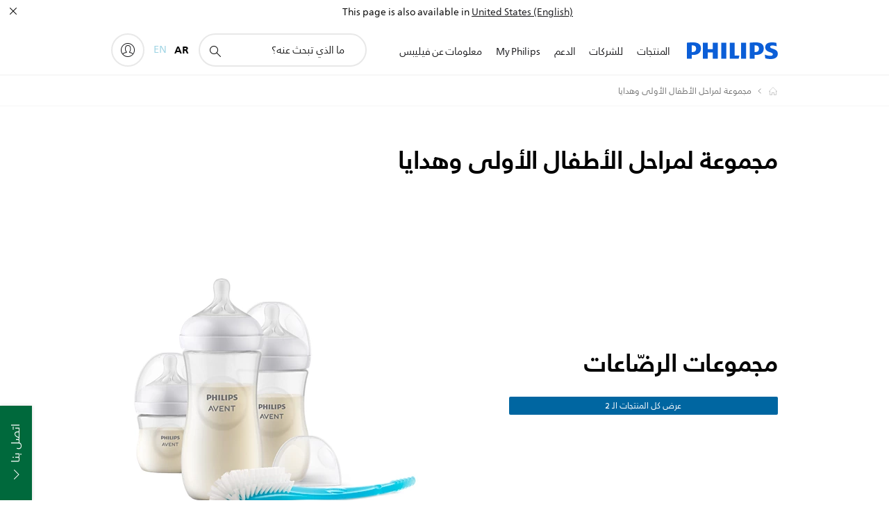

--- FILE ---
content_type: text/html;charset=utf-8
request_url: https://www.philips.com.lb/c-m-mo/starter-baby-gift-sets
body_size: 27944
content:
<!DOCTYPE HTML><html lang="ar-lb" dir="rtl" class="no-js non-ie" xmlns:wb="http://open.weibo.com/wb"> <head> <meta charset="utf-8"> <meta name="viewport" content="width=device-width, initial-scale=1"> <script>LUX=function(){function n(){return Date.now?Date.now():+new Date}var r,t=n(),a=window.performance||{},e=a.timing||{activationStart:0,navigationStart:(null===(r=window.LUX)||void 0===r?void 0:r.ns)||t};function i(){return a.now?(r=a.now(),Math.floor(r)):n()-e.navigationStart;var r}(LUX=window.LUX||{}).ac=[],LUX.addData=function(n,r){return LUX.cmd(["addData",n,r])},LUX.cmd=function(n){return LUX.ac.push(n)},LUX.getDebug=function(){return[[t,0,[]]]},LUX.init=function(){return LUX.cmd(["init"])},LUX.mark=function(){for(var n=[],r=0;r<arguments.length;r++)n[r]=arguments[r];if(a.mark)return a.mark.apply(a,n);var t=n[0],e=n[1]||{};void 0===e.startTime&&(e.startTime=i());LUX.cmd(["mark",t,e])},LUX.markLoadTime=function(){return LUX.cmd(["markLoadTime",i()])},LUX.measure=function(){for(var n=[],r=0;r<arguments.length;r++)n[r]=arguments[r];if(a.measure)return a.measure.apply(a,n);var t,e=n[0],o=n[1],u=n[2];t="object"==typeof o?n[1]:{start:o,end:u};t.duration||t.end||(t.end=i());LUX.cmd(["measure",e,t])},LUX.send=function(){return LUX.cmd(["send"])},LUX.ns=t;var o=LUX;return window.LUX_ae=[],window.addEventListener("error",(function(n){window.LUX_ae.push(n)})),o}();</script> <script>!function(){var e=document.cookie.split("; ").find(function(e){return e.startsWith("notice_gdpr_prefs=")});if(e){var t=e.split("=")[1].split(/[,:\s]+/);t.includes("1")&&((n=document.createElement("script")).src="https://cdn.speedcurve.com/js/lux.js?id=33353111",n.async=!0,n.crossOrigin="anonymous",document.head.appendChild(n))}}();</script> <script>LUX.label="Content";</script> <link rel="preconnect" href="https://www.googletagmanager.com"> <link rel="preconnect" href="https://images.philips.com"> <link rel="preconnect" href="https://consent.trustarc.com/"> <link rel="preconnect" href="https://philipselectronicsne.tt.omtrdc.net" crossorigin="use-credentials"> <link rel="preconnect" href="https://www.googleoptimize.com"> <link rel="preload" href="/c-etc/philips/clientlibs/foundation-base/clientlibs-css-rb2014/fonts/neuefrutigerworld-1.20.0-w23/NeueFrutigerWorldW23-Book.woff2" as="font" type="font/woff2" media="(min-width:701px)" crossorigin> <link rel="preload" href="/c-etc/philips/clientlibs/foundation-base/clientlibs-css-rb2014/fonts/neuefrutigerworld-1.20.0-w23/NeueFrutigerWorldW23-Bold.woff2" as="font" type="font/woff2" media="(min-width:701px)" crossorigin> <link rel="preload" href="/c-etc/philips/clientlibs/foundation-base/clientlibs-css-rb2014/fonts/neuefrutigerworld-1.20.0-w23/NeueFrutigerWorldW23-Light.woff2" as="font" type="font/woff2" media="(min-width:701px)" crossorigin> <link rel="preload" href="/c-etc/philips/clientlibs/foundation-base/clientlibs-css-rb2014/fonts/philips-global-icon-font/philips-global-icon-font-v2.8.woff2" as="font" type="font/woff2" crossorigin> <link rel="preload" href="/c-etc/philips/clientlibs/foundation-base/clientlibs-css-rb2014/fonts/philips-global-icon-font/philips-global-icon-font-32-v2.8.woff2" as="font" type="font/woff2" crossorigin> <script> window.dtm=window.dtm || {};
dtm.dnt=false; </script> <title>‎مجموعة لمراحل الأطفال الأولى وهدايا‎. اكتشف المجموعة الكاملة | Philips</title> <meta name="description" content="اكتشف ‎Philips مجموعة لمراحل الأطفال الأولى وهدايا‎. قارن ما بين المجموعات أو اقرأ الآراء أو اطلب عبر إنترنت أو اعثر على متجرك المحلي."> <meta name="keywords" content=""> <meta name="PHILIPS.CONTEXT.LOCALE" content="ar_lb"> <meta name="PHILIPS.CONTEXT.CM.ENABLE" content="true"><meta name="PS_CARDTYPE" content="generic"> <meta name="PS_CONTENTTYPE_KEY" content=""> <meta name="PS_CONTENTGROUP" content="المنتجات"> <meta name="PS_TITLE" content="‎مجموعة لمراحل الأطفال الأولى وهدايا‎. اكتشف المجموعة الكاملة | Philips"> <meta name="PS_SUBTITLE" content=""> <meta name="PS_BODYTEXT" content="اكتشف ‎Philips مجموعة لمراحل الأطفال الأولى وهدايا‎. قارن ما بين المجموعات أو اقرأ الآراء أو اطلب عبر إنترنت أو اعثر على متجرك المحلي."> <meta name="PS_IMAGE" content="https://images.philips.com/is/image/philipsconsumer/07787a2e06b64c3293fbae1d00bd39df?$pnglarge$"> <meta name="PS_DATE" content="2017-06-21T17:44:30.137+02:00"> <meta name="PHILIPS.METRICS.DIVISION" content="CP"> <meta name="PHILIPS.METRICS.SECTION" content="main"> <meta name="PHILIPS.METRICS.COUNTRY" content="lb"> <meta name="PHILIPS.METRICS.LANGUAGE" content="ar"> <meta name="PHILIPS.METRICS.CATALOGTYPE" content="consumer"> <meta name="PHILIPS.METRICS.PRODUCTGROUP" content="mother_and_child_care"> <meta name="PHILIPS.METRICS.PRODUCTCATEGORY" content="starter_and_baby_gift_sets"> <meta property="og:title" content="مجموعة لمراحل الأطفال الأولى وهدايا"> <meta property="og:description" content="اعثر على المجموعة الكاملة Philips مجموعة لمراحل الأطفال الأولى وهدايا؛ والشاملة Philips، اقرأ الآراء واطلب عن طريق الانترنت اليوم أو اعثر على متجرك محلي."> <meta property="og:type" content="article"> <meta property="og:url" content="https://www.philips.com.lb/c-m-mo/starter-baby-gift-sets"> <meta property="og:site_name" content="Philips"> <script> window.philips = window.philips || {};



philips.context = {
    sector: 'CP',
    isAuthorMode: 'false',
    internalSector: 'B2C',
    locale: {
        country: 'lb',
        language: 'ar',
        currency: 'LBP',
        code: 'ar_LB'
    },
  
     productCatalog: {
            catalogType: 'consumer',
            productGroup: 'mother_and_child_care',
            productCategory: 'starter_and_baby_gift_sets',
            productSubCategory: ''
     },
     productCatalogId: {
        groupId: 'MOTHER_AND_CHILD_CARE_GR',
        categoryId: 'STARTER_AND_BABY_GIFT_SETS_CA',
     },
     page: {
        section: 'main',
        pageType: 'content',
        pageName: 'mo:starter-baby-gift-sets',
        tags: '',
        infoType: '',
        trackingGroup: 'D2C-WEB-UPF-Category',
     },
    
    url: {
        repositoryPath: '/content/B2C/ar_LB/marketing-catalog/mo/starter-baby-gift-sets',
        
        decPageUrl: 'https://www.philips.com.lb/c-m-mo/starter-baby-gift-sets/latest',
        
        personalizationUrl:'https://www.philips.com.lb/c-m-mo/starter-baby-gift-sets'
    }
}; </script> <script src="/a1l4rgpa1fx2crzaqh/s3ns3t0g4k288vipw56.js"></script> <script src="/a1l4rgpa1fx2crzaqh/t1l6vgru59xvprnlz0ll.js" defer></script> <link rel="canonical" href="https://www.philips.com.lb/c-m-mo/starter-baby-gift-sets"/> <link rel="alternate" href="https://www.philips.com.lb/en/c-m-mo/starter-baby-gift-sets" hreflang="en-lb"/> <link rel="apple-touch-icon" href="/c-etc/philips/clientlibs/foundation-base/clientlibs-css/img/favicon/favicon-hd.png"> <link rel="icon" type="image/svg+xml" href="/c-etc/philips/clientlibs/foundation-base/clientlibs-css/img/favicon/favicon.svg"> <link rel="icon" type="image/png" href="/c-etc/philips/clientlibs/foundation-base/clientlibs-css/img/favicon/favicon-192x192.png" sizes="192x192"> <link rel="icon" type="image/png" href="/c-etc/philips/clientlibs/foundation-base/clientlibs-css/img/favicon/favicon-96x96.png" sizes="96x96"> <link rel="icon" type="image/png" href="/c-etc/philips/clientlibs/foundation-base/clientlibs-css/img/favicon/favicon-32x32.png" sizes="32x32"> <link rel="icon" type="image/png" href="/c-etc/philips/clientlibs/foundation-base/clientlibs-css/img/favicon/favicon-16x16.png" sizes="16x16"> <meta name="msapplication-TileColor" content="#ffffff"> <meta name="msapplication-TileImage" content="/etc/philips/clientlibs/foundation-base/clientlibs-css/img/favicon/favicon-hd.png"> <link rel="stylesheet" href="/c-etc/designs/b2c-seamless-theme/clientlibs.260119.css" type="text/css"> <link rel="stylesheet" href="/c-etc/designs/b2c-rtl-theme/clientlibs-rtl.250512.css" type="text/css"> <script type="text/javascript"> (function(){(function(l,u,C){var O=[],P=[],f={_version:"3.6.0",_config:{classPrefix:"test-",enableClasses:!0,enableJSClass:!0,usePrefixes:!0},_q:[],on:function(e,t){var n=this;setTimeout(function(){t(n[e])},0)},addTest:function(e,t,n){P.push({name:e,fn:t,options:n})},addAsyncTest:function(e){P.push({name:null,fn:e})}},s=function(){};s.prototype=f,s=new s,s.addTest("svg",!!u.createElementNS&&!!u.createElementNS("http://www.w3.org/2000/svg","svg").createSVGRect),s.addTest("localstorage",function(){var e="modernizr";try{return localStorage.setItem(e,e),localStorage.removeItem(e),!0}catch{return!1}});var w=f._config.usePrefixes?" -webkit- -moz- -o- -ms- ".split(" "):["",""];f._prefixes=w;function v(e,t){return typeof e===t}function F(){var e,t,n,r,i,a,o;for(var p in P)if(P.hasOwnProperty(p)){if(e=[],t=P[p],t.name&&(e.push(t.name.toLowerCase()),t.options&&t.options.aliases&&t.options.aliases.length))for(n=0;n<t.options.aliases.length;n++)e.push(t.options.aliases[n].toLowerCase());for(r=v(t.fn,"function")?t.fn():t.fn,i=0;i<e.length;i++)a=e[i],o=a.split("."),o.length===1?s[o[0]]=r:(s[o[0]]&&!(s[o[0]]instanceof Boolean)&&(s[o[0]]=new Boolean(s[o[0]])),s[o[0]][o[1]]=r),O.push((r?"":"no-")+o.join("-"))}}var g=u.documentElement,_=g.nodeName.toLowerCase()==="svg";function A(e){var t=g.className,n=s._config.classPrefix||"";if(_&&(t=t.baseVal),s._config.enableJSClass){var r=new RegExp("(^|\\s)"+n+"no-js(\\s|$)");t=t.replace(r,"$1"+n+"js$2")}s._config.enableClasses&&(t+=" "+n+e.join(" "+n),_?g.className.baseVal=t:g.className=t)}var j="Moz O ms Webkit",L=f._config.usePrefixes?j.toLowerCase().split(" "):[];f._domPrefixes=L;var T;(function(){var e={}.hasOwnProperty;!v(e,"undefined")&&!v(e.call,"undefined")?T=function(t,n){return e.call(t,n)}:T=function(t,n){return n in t&&v(t.constructor.prototype[n],"undefined")}})(),f._l={},f.on=function(e,t){this._l[e]||(this._l[e]=[]),this._l[e].push(t),s.hasOwnProperty(e)&&setTimeout(function(){s._trigger(e,s[e])},0)},f._trigger=function(e,t){if(this._l[e]){var n=this._l[e];setTimeout(function(){var r,i;for(r=0;r<n.length;r++)i=n[r],i(t)},0),delete this._l[e]}};function q(e,t){if(typeof e=="object")for(var n in e)T(e,n)&&q(n,e[n]);else{e=e.toLowerCase();var r=e.split("."),i=s[r[0]];if(r.length==2&&(i=i[r[1]]),typeof i<"u")return s;t=typeof t=="function"?t():t,r.length==1?s[r[0]]=t:(s[r[0]]&&!(s[r[0]]instanceof Boolean)&&(s[r[0]]=new Boolean(s[r[0]])),s[r[0]][r[1]]=t),A([(t&&t!=!1?"":"no-")+r.join("-")]),s._trigger(e,t)}return s}s._q.push(function(){f.addTest=q});function y(){return typeof u.createElement!="function"?u.createElement(arguments[0]):_?u.createElementNS.call(u,"http://www.w3.org/2000/svg",arguments[0]):u.createElement.apply(u,arguments)}s.addTest("canvas",function(){var e=y("canvas");return!!(e.getContext&&e.getContext("2d"))});var k="CSS"in l&&"supports"in l.CSS,G="supportsCSS"in l;s.addTest("supports",k||G);function J(){var e=u.body;return e||(e=y(_?"svg":"body"),e.fake=!0),e}function z(e,t,n,r){var i="modernizr",a,o,p,c,m=y("div"),d=J();if(parseInt(n,10))for(;n--;)p=y("div"),p.id=r?r[n]:i+(n+1),m.appendChild(p);return a=y("style"),a.type="text/css",a.id="s"+i,(d.fake?d:m).appendChild(a),d.appendChild(m),a.styleSheet?a.styleSheet.cssText=e:a.appendChild(u.createTextNode(e)),m.id=i,d.fake&&(d.style.background="",d.style.overflow="hidden",c=g.style.overflow,g.style.overflow="hidden",g.appendChild(d)),o=t(m,e),d.fake?(d.parentNode.removeChild(d),g.style.overflow=c,g.offsetHeight):m.parentNode.removeChild(m),!!o}var V=function(){var e=l.matchMedia||l.msMatchMedia;return e?function(t){var n=e(t);return n&&n.matches||!1}:function(t){var n=!1;return z("@media "+t+" { #modernizr { position: absolute; } }",function(r){n=(l.getComputedStyle?l.getComputedStyle(r,null):r.currentStyle).position=="absolute"}),n}}();f.mq=V;var X=f.testStyles=z;s.addTest("touchevents",function(){return!!("ontouchstart"in l||l.DocumentTouch&&u instanceof DocumentTouch)});var R=f._config.usePrefixes?j.split(" "):[];f._cssomPrefixes=R;function W(e,t){return!!~(""+e).indexOf(t)}function B(e){return e.replace(/([a-z])-([a-z])/g,function(t,n,r){return n+r.toUpperCase()}).replace(/^-/,"")}var N=function(e){var t=w.length,n=l.CSSRule,r;if(typeof n>"u")return C;if(!e)return!1;if(e=e.replace(/^@/,""),r=e.replace(/-/g,"_").toUpperCase()+"_RULE",r in n)return"@"+e;for(var i=0;i<t;i++){var a=w[i],o=a.toUpperCase()+"_"+r;if(o in n)return"@-"+a.toLowerCase()+"-"+e}return!1};f.atRule=N;function H(e,t){return function(){return e.apply(t,arguments)}}function Z(e,t,n){var r;for(var i in e)if(e[i]in t)return n===!1?e[i]:(r=t[e[i]],v(r,"function")?H(r,n||t):r);return!1}var I={elem:y("modernizr")};s._q.push(function(){delete I.elem});var h={style:I.elem.style};s._q.unshift(function(){delete h.style});function U(e){return e.replace(/([A-Z])/g,function(t,n){return"-"+n.toLowerCase()}).replace(/^ms-/,"-ms-")}function K(e,t,n){var r;if("getComputedStyle"in l){r=getComputedStyle.call(l,e,t);var i=l.console;if(r!==null)n&&(r=r.getPropertyValue(n));else if(i){var a=i.error?"error":"log";i[a].call(i,"getComputedStyle returning null, its possible modernizr test results are inaccurate")}}else r=!t&&e.currentStyle&&e.currentStyle[n];return r}function Q(e,t){var n=e.length;if("CSS"in l&&"supports"in l.CSS){for(;n--;)if(l.CSS.supports(U(e[n]),t))return!0;return!1}else if("CSSSupportsRule"in l){for(var r=[];n--;)r.push("("+U(e[n])+":"+t+")");return r=r.join(" or "),z("@supports ("+r+") { #modernizr { position: absolute; } }",function(i){return K(i,null,"position")=="absolute"})}return C}function D(e,t,n,r){if(r=v(r,"undefined")?!1:r,!v(n,"undefined")){var i=Q(e,n);if(!v(i,"undefined"))return i}for(var a,o,p,c,m,d=["modernizr","tspan","samp"];!h.style&&d.length;)a=!0,h.modElem=y(d.shift()),h.style=h.modElem.style;function E(){a&&(delete h.style,delete h.modElem)}for(p=e.length,o=0;o<p;o++)if(c=e[o],m=h.style[c],W(c,"-")&&(c=B(c)),h.style[c]!==C)if(!r&&!v(n,"undefined")){try{h.style[c]=n}catch{}if(h.style[c]!=m)return E(),t=="pfx"?c:!0}else return E(),t=="pfx"?c:!0;return E(),!1}var Y=f.testProp=function(e,t,n){return D([e],C,t,n)};function x(e,t,n,r,i){var a=e.charAt(0).toUpperCase()+e.slice(1),o=(e+" "+R.join(a+" ")+a).split(" ");return v(t,"string")||v(t,"undefined")?D(o,t,r,i):(o=(e+" "+L.join(a+" ")+a).split(" "),Z(o,t,n))}f.testAllProps=x;function S(e,t,n){return x(e,C,C,t,n)}f.testAllProps=S,s.addTest("flexbox",S("flexBasis","1px",!0)),s.addTest("csstransforms",function(){return navigator.userAgent.indexOf("Android 2.")===-1&&S("transform","scale(1)",!0)}),s.addTest("csstransforms3d",function(){return!!S("perspective","1px",!0)}),s.addTest("csstransitions",S("transition","all",!0)),s.addTest("appearance",S("appearance"));var b=f.prefixed=function(e,t,n){return e.indexOf("@")===0?N(e):(e.indexOf("-")!=-1&&(e=B(e)),t?x(e,t,n):x(e,"pfx"))};s.addTest("fullscreen",!!(b("exitFullscreen",u,!1)||b("cancelFullScreen",u,!1))),s.addTest("objectfit",!!b("objectFit"),{aliases:["object-fit"]}),F(),A(O),delete f.addTest,delete f.addAsyncTest;for(var M=0;M<s._q.length;M++)s._q[M]();l.Modernizr=s})(window,document),window.Modernizr.addTest("correctvh",function(){return!navigator.userAgent.match(/(iPad|iPhone);.*CPU.*OS (6|7)_\d/i)}),window.Modernizr.addTest("touch",function(){return window.Modernizr.touchevents}),window.Modernizr.addTest("ipad",function(){return!!navigator.userAgent.match(/iPad/i)}),window.Modernizr.addTest("iphone",function(){return!!navigator.userAgent.match(/iPhone/i)}),window.Modernizr.addTest("ipod",function(){return!!navigator.userAgent.match(/iPod/i)}),window.Modernizr.addTest("ios",function(){return window.Modernizr.ipad||window.Modernizr.ipod||window.Modernizr.iphone}),function(){var l=document.documentElement,u="no-js";window.Modernizr._config.classPrefix&&l.className.indexOf(u)>-1&&(l.className=l.className.replace(u,window.Modernizr._config.classPrefix+"js"))}(),function(){window.sessionStorage&&window.sessionStorage.getItem("philips.hideRecallBanner")==="true"&&document.documentElement.classList.add("pv-hrb")}()})(); </script> <script type="application/json" class="pv-d2c-search__translations"> {"translations":{"d2c-search.more-tab":"الدعم والمزيد","d2c-search.search-empty":"بحث فارغ","d2c-search.sort-by-date-asc":"التاريخ (تصاعدي)","d2c-search.popular-support-topics-title":"مواضيع الدعم","d2c-search.filter-rating-value":"{0} وأكثر","d2c-search.help-banner-title":"ابحث عن منتجات الرعاية الصحية والمستشفيات واحصل على الدعم","d2c-search.suggested-results":"النتائج المقترحة","TBD":"في المخزن","d2c-search.filter-range-max":"الحد الأقصى","d2c-search.sort-by-date-desc":"التاريخ (تنازلي)\n","d2c-search.no-result-for-search":"عذراً! لم يتم العثور على أي نتائج. ","d2c-search.nmore":"المزيد","d2c-search.add-to-cart-btn":"إضافة إلى عربة التسوق","d2c-search.search-results-for":"نتائج البحث عن","d2c-search.overall-rating":"التصنيف الإجمالي","d2c-search.bundle-discount-label":"خصم على الحزمة","d2c-search.recently-viewed-title":"العناصر التي قمت بعرضها مؤخرًا","d2c-search.filter-rating-title":"تصنيف العملاء","d2c-search.submit-search-box":"إرسال البحث","d2c-search.sort-by-size-asc":"الحجم (تصاعدي)\n","d2c-search.filters-title":"عوامل التصفية","d2c-search.sort-by-alphabetical-desc":"أبجدي (تنازلي)\n","d2c-search.sort-by-relevance":"الصلة","d2c-search.filter-price-title":"السعر","d2c-search.help-banner-desc":"الموجات فوق الصوتية، وأجهزة المراقبة، والتصوير، والمزيد","d2c-search.sort-by-newest":"الأحدث","d2c-search.popular-categories-title":"الفئات الشائعة","d2c-search.clear":"مسح","d2c-search.help-suggestions-title":"الاقتراحات","d2c-search.products-tab":"المنتجات","d2c-search-added-to-cart-btn":"تمت الإضافة إلى العربة","d2c-search.refurbishment-label":"التجديد","d2c-search.sort-by-size-desc":"الحجم (تنازلي)\n","d2c-search.search-box-sitewide":"في كل الموقع\n","d2c-search.filter-apply-all":"تطبيق عوامل التصفية","d2c-search.what-look-for":"ما الذي تبحث عنه؟","d2c-search.try-different-search":"يرجى محاولة البحث بطريقة مختلفة.","d2c-search.notify-me-btn":"إعلامي","d2c-search.sort-by-alphabetical-asc":"أبجدي (تصاعدي)\n","d2c-search.sort-by-rating":"التصنيف","test.d2c.search":"test 1","d2c-search.help-banner-cta-text":"الانتقال إلى Philips.com/healthcare","d2c-search.search-box-label":"البحث في الموقع","d2c-search.filter-range-min":"الحد الأدنى","d2c-search.filter-availability-in-stock":"في المخزن","d2c-search.filter-availability-title":"التوفر","d2c-search.help-suggestions-1":"تأكد من أنك كتبت كل الكلمات بطريقة صحيحة.","d2c-search.help-suggestions-3":"البحث عن اسم المنتج (أي، Airfryer، وSonicare).","d2c-search.help-suggestions-2":"البحث عن رقم المنتج (أي، HD9240/90، وL2BO/00).","d2c-search.added-to-cart-btn":"تمت الإضافة إلى العربة","d2c-search.help-suggestions-4":"جرّب استخدام كلمات رئيسية مختلفة.","d2c-search.filter-clear-all":"مسح عوامل التصفية"}} </script></head> <body class="categorypage " style=" " data-country="LB" data-language="ar" data-locale="ar_LB"> <!--<noindex>--> <!-- HEADER SECTION START --> <section class=""> <div class="genericheaderpage basepage page"><div class="header n02v3-header-a n02v3-header component-base"> <header class="p-n02v3 p-layout-row p-n02v3__hamburger--close
     
     
    default pv-padding-block-end--m
     
     p-n02v3__contextual 
     p-n02v3__multilang 
     
     
    p-n02v3--b2c
    p-n02v3--show-search-field
    
     "
        data-n25="false"
        data-n25-mobile="false"
        data-flyout-links="{&quot;howToRegister&quot;:&quot;https://www.philips.com.lb/myphilips/register-your-product&quot;,&quot;myProducts&quot;:&quot;/myphilips#/my-products&quot;,&quot;registerProduct&quot;:&quot;/myphilips#/register-new-product/search&quot;,&quot;myDashboard&quot;:&quot;/myphilips#/my-home&quot;,&quot;login&quot;:&quot;/myphilips&quot;,&quot;myAccount&quot;:&quot;https://www.philips.com.lb/myphilips/register-product#tab\u003duser&quot;,&quot;signUp&quot;:&quot;https://www.philips.com.lb/myphilips/login#tab\u003dsign-up&quot;}"
        data-is-fixed-height="true"
        data-is-stock-indicator = "inherit"
        data-stock-market=""
        data-stock-indicator-api = "https://tools.eurolandir.com/tools/pricefeed/xmlirmultiiso5.aspx?companyid=2522"
        data-shop-site=""> <div class="p-n02v3__top-banner" data-shop-error-message="بسبب الصيانة المجدولة، لا يمكن إجراء عمليات شراء في الوقت الحالي. الرجاء التحقق من جديد بعد بضع ساعات."> <div class="geodetectionbar tc53-geo-detection-bar"> <div class="p-tc53-geo-detection-bar" data-current-page-path='/content/B2C/ar_LB/marketing-catalog/mo/starter-baby-gift-sets'> <script type="text/x-handlebars-template" data-template="tc53-geo-detection-bar-template"> <div class="p-notification-bar p-navigation" > <span class="p-text p-direction-ltr"> <label class="p-label" >This page is also available in</label> <a  data-track-type="track-conversion" data-track-name="interaction"  data-track-description="link:geo_detection" class="p-anchor-geobar" href="{{url}}">{{urlLinkName}}</a> </span> <button class="p-close p-square p-inverted p-icon-close p-small" aria-label="إغلاق "></button> </div> </script> </div> </div> </div> <div class="p-n02v3__inner"> <div class="p-layout-inner"> <div class="p-n02v3__shape"> <a href='https://www.philips.com.lb/' title="الصفحة الرئيسية" class="p-n02v3__shapelink"> <div class="p-n02v3__shape-wrapper"> <svg width="131" height="24" viewBox="0 0 131 24" fill="none" xmlns="http://www.w3.org/2000/svg"> <path d="M44.4019 0.480751V23.5192H37.3709V14.4601H30.0545V23.5192H23.0235V0.480751H30.0545V9.63756H37.3709V0.480751H44.4019ZM68.8676 18.892V0.480751H61.8366V23.5192H74.5465L75.6056 18.892H68.8601H68.8676ZM56.6385 0.480751H49.6075V23.5192H56.6385V0.480751ZM85.1455 0.480751H78.1145V23.5192H85.1455V0.480751ZM119.82 6.36244C119.82 5.10798 121.074 4.52958 123.095 4.52958C125.311 4.52958 127.715 5.01033 129.36 5.68639L128.781 0.676056C126.948 0.292958 125.311 0 122.329 0C116.65 0 112.789 2.2385 112.789 6.94085C112.789 15.0385 123.771 13.4009 123.771 17.1568C123.771 18.5991 122.712 19.3728 120.113 19.3728C117.799 19.3728 114.238 18.5991 112.12 17.5399L112.894 22.8432C115.012 23.6169 117.904 24 120.218 24C126.092 24 130.907 22.0695 130.907 16.2854C130.907 8.5784 119.827 10.0207 119.827 6.35493L119.82 6.36244ZM110.67 8.77371C110.67 14.6554 106.524 18.0282 99.9812 18.0282H97.4798V23.5192H90.4488V0.480751C92.8601 0.187794 96.2254 0 99.0197 0C106.246 0 110.678 2.31361 110.678 8.77371H110.67ZM103.737 8.87136C103.737 5.97934 102.1 4.34178 98.6291 4.34178C98.2685 4.34178 97.8854 4.34178 97.4723 4.36432V13.8817H98.6291C102.287 13.8817 103.737 11.861 103.737 8.87136ZM20.2291 8.77371C20.2291 14.6554 16.0901 18.0282 9.53991 18.0282H7.0385V23.5192H0V0.480751C2.41127 0.187794 5.77653 0 8.57089 0C15.7972 0 20.2216 2.31361 20.2216 8.77371H20.2291ZM13.2883 8.87136C13.2883 5.97934 11.6507 4.34178 8.18779 4.34178C7.82723 4.34178 7.44413 4.34178 7.03099 4.36432V13.8817H8.18779C11.846 13.8817 13.2883 11.861 13.2883 8.87136Z" fill="#0B5ED7"/> </svg> </div> </a> </div> </div> <nav class="p-n02v3__menu"> <div class="p-n02v3__mobiletopbg" aria-hidden="true"></div> <div class="p-n02v3__mobilebottombg" aria-hidden="true"></div> <div class="p-n02v3__m1bg"> <div class="p-n02v3__mwrap"> <div class="p-n02v3__m1title"></div> <ul class="p-n02v3__m1"> <li class="p-n02v3__mli p-n02v3__products p-m-1
                                
                                "> <a href="#" class="p-n02v3__mlink" data-track-type="track-nav-nena" data-track-compid="n02v3" data-track-navid="header" data-track-navdest="consumer:المنتجات"> <span class="p-n02v3__m1item pv-heading pv-body--s pv-bold">المنتجات</span> </a> <div class="p-n02v3__m2bg p-n02v3__miconbg p-n02v3__m2bg--products p-n02v3__mbg--hidden
                                    p-n02v3__contextual--mgbg"> <div class="p-n02v3__mwrap"> <div class="p-n02v3__mtitle"> <div class="p-n02v3__mback">القائمة الرئيسية</div> <div class="p-n02v3__listtitle "> <div class="p-n02v3__mclose"><button class="p-icon-close" arial-label="القائمة الرئيسية" ></button></div> <div class="pv-heading pv-body--m pv-bold">المنتجات</div> </div> </div> <ul class="p-n02v3__m2 p-n02v3__micon"> <li class="p-n02v3__mli p-m-1-1 p-n02v3__group
                                                        "> <a href="#" class="p-n02v3__mlink" data-track-type="track-nav-nena" data-track-compid="n02v3" data-track-navid="header" data-track-navdest="consumer:المنتجات:الصوتيات_والمرئيات"> <span class="p-icon-sound-and-vision--32 p-n02v3__m2icon"></span> <span class="pv-heading pv-body--s pv-bold p-n02v3__m2text">الصوتيات والمرئيات</span> </a> <div class="p-n02v3__m3bg p-n02v3__mflyout p-n02v3__mbg--hidden
                                                            " data-bg-level="3"> <div class="p-n02v3__mwrap"> <div class="p-n02v3__mtitle p-n02v3__t--col14"> <div class="p-n02v3__mback">القائمة الرئيسية</div> <div class="p-n02v3__listtitle "> <div class="p-n02v3__mclose"><button class="p-icon-close"
                                                                                                        arial-label="القائمة الرئيسية"></button></div> <div class="pv-heading pv-body--m pv-bold">الصوتيات والمرئيات</div> </div> </div> <ul class="p-n02v3__m3 p-n02v3__m--col14"> <li class="p-n02v3__mli p-n02v3__mli--subgroup p-m-1-1-1
                    "> <a href='#' class="p-n02v3__mlink"><span class="pv-heading pv-body--s">تلفزيون والشاشات والفيديو</span></a> <div class="p-n02v3__m4bg
                        " data-bg-level="4"> <div class="p-n02v3__mwrap"> <div class="p-n02v3__mtitle p-n02v3__t--col34"> <div class="p-n02v3__mback">الصوتيات والمرئيات</div> <div class="p-n02v3__listtitle "> <div class="p-n02v3__mclose"><button class="p-icon-close"
                                                                       arial-label="خلف"></button></div> <div class="pv-heading pv-body--m pv-bold">تلفزيون والشاشات والفيديو</div> </div> </div> <ul class="p-n02v3__m4
            p-n02v3__m--col24
            "> <li class="p-n02v3__mli p-n02v3__mli--cat p-m-1-1-1-1
             "> <a target="" href='https://www.philips.com.lb/c-m-so/tv' class="p-n02v3__mlink p-n02v3__mlink--no-childs" data-track-type="track-nav-nena" data-track-compid="n02v3" data-track-navid="header" data-track-navdest="consumer:المنتجات:so:الصوتيات_والمرئيات:تلفزيون_والشاشات_والفيديو:"> <span class="pv-heading pv-body--s"> تلفزيون </span> </a> </li> <li class="p-n02v3__mli p-n02v3__mli--cat p-m-1-1-1-2
             "> <a target="" href='https://www.philips.com.lb/c-m-so/monitors' class="p-n02v3__mlink p-n02v3__mlink--no-childs" data-track-type="track-nav-nena" data-track-compid="n02v3" data-track-navid="header" data-track-navdest="consumer:المنتجات:so:الصوتيات_والمرئيات:تلفزيون_والشاشات_والفيديو:"> <span class="pv-heading pv-body--s"> الشاشات </span> </a> </li> <li class="p-n02v3__mli p-n02v3__mli--cat p-m-1-1-1-3
             "> <a target="" href='https://www.philips.com.lb/c-m-so/projectors' class="p-n02v3__mlink p-n02v3__mlink--no-childs" data-track-type="track-nav-nena" data-track-compid="n02v3" data-track-navid="header" data-track-navdest="consumer:المنتجات:so:الصوتيات_والمرئيات:تلفزيون_والشاشات_والفيديو:"> <span class="pv-heading pv-body--s"> أجهزة البروجيكتور </span> </a> </li> </ul> </div> </div> </li> <li class="p-n02v3__mli p-n02v3__mli--subgroup p-m-1-1-2
                    "> <a href='#' class="p-n02v3__mlink"><span class="pv-heading pv-body--s">الصوت</span></a> <div class="p-n02v3__m4bg
                        " data-bg-level="4"> <div class="p-n02v3__mwrap"> <div class="p-n02v3__mtitle p-n02v3__t--col34"> <div class="p-n02v3__mback">الصوتيات والمرئيات</div> <div class="p-n02v3__listtitle "> <div class="p-n02v3__mclose"><button class="p-icon-close"
                                                                       arial-label="خلف"></button></div> <div class="pv-heading pv-body--m pv-bold">الصوت</div> </div> </div> <ul class="p-n02v3__m4
            p-n02v3__m--col24
            "> <li class="p-n02v3__mli p-n02v3__mli--cat p-m-1-1-2-1
             "> <a target="" href='https://www.philips.com.lb/c-m-so/home-audio' class="p-n02v3__mlink p-n02v3__mlink--no-childs" data-track-type="track-nav-nena" data-track-compid="n02v3" data-track-navid="header" data-track-navdest="consumer:المنتجات:so:الصوتيات_والمرئيات:الصوت:"> <span class="pv-heading pv-body--s"> صوت منزلي </span> </a> </li> <li class="p-n02v3__mli p-n02v3__mli--cat p-m-1-1-2-2
             "> <a target="" href='https://www.philips.com.lb/c-m-so/headphones' class="p-n02v3__mlink p-n02v3__mlink--no-childs" data-track-type="track-nav-nena" data-track-compid="n02v3" data-track-navid="header" data-track-navdest="consumer:المنتجات:so:الصوتيات_والمرئيات:الصوت:"> <span class="pv-heading pv-body--s"> سمّاعات رأس </span> </a> </li> </ul> </div> </div> </li> <li class="p-n02v3__mli p-n02v3__mli--subgroup p-m-1-1-3
                    "> <a href='#' class="p-n02v3__mlink"><span class="pv-heading pv-body--s">الملحقات</span></a> <div class="p-n02v3__m4bg
                        " data-bg-level="4"> <div class="p-n02v3__mwrap"> <div class="p-n02v3__mtitle p-n02v3__t--col34"> <div class="p-n02v3__mback">الصوتيات والمرئيات</div> <div class="p-n02v3__listtitle "> <div class="p-n02v3__mclose"><button class="p-icon-close"
                                                                       arial-label="خلف"></button></div> <div class="pv-heading pv-body--m pv-bold">الملحقات</div> </div> </div> <ul class="p-n02v3__m4
            p-n02v3__m--col24
            "> <li class="p-n02v3__mli p-n02v3__mli--cat p-m-1-1-3-1
             "> <a target="" href='https://www.philips.com.lb/c-m-so/mobile-accessories' class="p-n02v3__mlink p-n02v3__mlink--no-childs" data-track-type="track-nav-nena" data-track-compid="n02v3" data-track-navid="header" data-track-navdest="consumer:المنتجات:so:الصوتيات_والمرئيات:الملحقات:"> <span class="pv-heading pv-body--s"> ملحقات الأجهزة المحمولة </span> </a> </li> </ul> </div> </div> </li> </ul> </div> </div> </li> <li class="p-n02v3__mli p-m-1-2 p-n02v3__group
                                                        "> <a href="#" class="p-n02v3__mlink" data-track-type="track-nav-nena" data-track-compid="n02v3" data-track-navid="header" data-track-navdest="consumer:المنتجات:العناية_الشخصية"> <span class="p-icon-personalcare--32 p-n02v3__m2icon"></span> <span class="pv-heading pv-body--s pv-bold p-n02v3__m2text">العناية الشخصية</span> </a> <div class="p-n02v3__m3bg p-n02v3__mflyout p-n02v3__mbg--hidden
                                                            " data-bg-level="3"> <div class="p-n02v3__mwrap"> <div class="p-n02v3__mtitle p-n02v3__t--col14"> <div class="p-n02v3__mback">القائمة الرئيسية</div> <div class="p-n02v3__listtitle "> <div class="p-n02v3__mclose"><button class="p-icon-close"
                                                                                                        arial-label="القائمة الرئيسية"></button></div> <div class="pv-heading pv-body--m pv-bold">العناية الشخصية</div> </div> </div> <ul class="p-n02v3__m3 p-n02v3__m--col14"> <li class="p-n02v3__mli p-n02v3__mli--subgroup p-m-1-2-1
                    "> <a href='#' class="p-n02v3__mlink"><span class="pv-heading pv-body--s">منتجات للرّجال</span></a> <div class="p-n02v3__m4bg
                        " data-bg-level="4"> <div class="p-n02v3__mwrap"> <div class="p-n02v3__mtitle p-n02v3__t--col34"> <div class="p-n02v3__mback">العناية الشخصية</div> <div class="p-n02v3__listtitle "> <div class="p-n02v3__mclose"><button class="p-icon-close"
                                                                       arial-label="خلف"></button></div> <div class="pv-heading pv-body--m pv-bold">منتجات للرّجال</div> </div> </div> <ul class="p-n02v3__m4
            p-n02v3__m--col24
            "> <li class="p-n02v3__mli p-n02v3__mli--cat p-m-1-2-1-1
             "> <a target="" href='https://www.philips.com.lb/c-m-pe/face-shavers' class="p-n02v3__mlink p-n02v3__mlink--no-childs" data-track-type="track-nav-nena" data-track-compid="n02v3" data-track-navid="header" data-track-navdest="consumer:المنتجات:pe:العناية_الشخصية:منتجات_للرّجال:"> <span class="pv-heading pv-body--s"> آلات حلاقة الوجه </span> </a> </li> <li class="p-n02v3__mli p-n02v3__mli--cat p-m-1-2-1-2
             "> <a target="" href='https://www.philips.com.lb/c-m-pe/face-stylers-and-grooming-kits' class="p-n02v3__mlink p-n02v3__mlink--no-childs" data-track-type="track-nav-nena" data-track-compid="n02v3" data-track-navid="header" data-track-navdest="consumer:المنتجات:pe:العناية_الشخصية:منتجات_للرّجال:"> <span class="pv-heading pv-body--s"> أدوات تسريح ومجموعة عناية بالمظهر للوجه </span> </a> </li> <li class="p-n02v3__mli p-n02v3__mli--cat p-m-1-2-1-3
             "> <a target="" href='https://www.philips.com.lb/c-m-pe/hair-clippers' class="p-n02v3__mlink p-n02v3__mlink--no-childs" data-track-type="track-nav-nena" data-track-compid="n02v3" data-track-navid="header" data-track-navdest="consumer:المنتجات:pe:العناية_الشخصية:منتجات_للرّجال:"> <span class="pv-heading pv-body--s"> أدوات قص الشعر </span> </a> </li> <li class="p-n02v3__mli p-n02v3__mli--cat p-m-1-2-1-4
             "> <a target="" href='https://www.philips.com.lb/c-m-pe/body-groomers' class="p-n02v3__mlink p-n02v3__mlink--no-childs" data-track-type="track-nav-nena" data-track-compid="n02v3" data-track-navid="header" data-track-navdest="consumer:المنتجات:pe:العناية_الشخصية:منتجات_للرّجال:"> <span class="pv-heading pv-body--s"> أدوات العناية بالمظهر للجسم </span> </a> </li> <li class="p-n02v3__mli p-n02v3__mli--cat p-m-1-2-1-5
             "> <a target="" href='https://www.philips.com.lb/c-m-pe/accessories-and-replacements' class="p-n02v3__mlink p-n02v3__mlink--no-childs" data-track-type="track-nav-nena" data-track-compid="n02v3" data-track-navid="header" data-track-navdest="consumer:المنتجات:pe:العناية_الشخصية:منتجات_للرّجال:"> <span class="pv-heading pv-body--s"> أكسسوارات وقطع بديلة </span> </a> </li> </ul> </div> </div> </li> <li class="p-n02v3__mli p-n02v3__mli--subgroup p-m-1-2-2
                    "> <a href='#' class="p-n02v3__mlink"><span class="pv-heading pv-body--s">منتجات للنساء</span></a> <div class="p-n02v3__m4bg
                        " data-bg-level="4"> <div class="p-n02v3__mwrap"> <div class="p-n02v3__mtitle p-n02v3__t--col34"> <div class="p-n02v3__mback">العناية الشخصية</div> <div class="p-n02v3__listtitle "> <div class="p-n02v3__mclose"><button class="p-icon-close"
                                                                       arial-label="خلف"></button></div> <div class="pv-heading pv-body--m pv-bold">منتجات للنساء</div> </div> </div> <ul class="p-n02v3__m4
            p-n02v3__m--col24
            "> <li class="p-n02v3__mli p-n02v3__mli--cat p-m-1-2-2-1
             "> <a target="" href='https://www.philips.com.lb/c-m-pe/skincare' class="p-n02v3__mlink p-n02v3__mlink--no-childs" data-track-type="track-nav-nena" data-track-compid="n02v3" data-track-navid="header" data-track-navdest="consumer:المنتجات:pe:العناية_الشخصية:منتجات_للنساء:"> <span class="pv-heading pv-body--s"> العناية بالجلد </span> </a> </li> <li class="p-n02v3__mli p-n02v3__mli--cat p-m-1-2-2-2
             "> <a target="" href='https://www.philips.com.lb/c-m-pe/hair-removal' class="p-n02v3__mlink p-n02v3__mlink--no-childs" data-track-type="track-nav-nena" data-track-compid="n02v3" data-track-navid="header" data-track-navdest="consumer:المنتجات:pe:العناية_الشخصية:منتجات_للنساء:"> <span class="pv-heading pv-body--s"> إزالة الشعر للمرأة </span> </a> </li> <li class="p-n02v3__mli p-n02v3__mli--cat p-m-1-2-2-3
             "> <a target="" href='https://www.philips.com.lb/c-m-pe/haircare' class="p-n02v3__mlink p-n02v3__mlink--no-childs" data-track-type="track-nav-nena" data-track-compid="n02v3" data-track-navid="header" data-track-navdest="consumer:المنتجات:pe:العناية_الشخصية:منتجات_للنساء:"> <span class="pv-heading pv-body--s"> العناية بالشعر </span> </a> </li> </ul> </div> </div> </li> <li class="p-n02v3__mli p-n02v3__mli--subgroup p-m-1-2-3
                    "> <a href='#' class="p-n02v3__mlink"><span class="pv-heading pv-body--s">العناية بصحة الفم</span></a> <div class="p-n02v3__m4bg
                        " data-bg-level="4"> <div class="p-n02v3__mwrap"> <div class="p-n02v3__mtitle p-n02v3__t--col34"> <div class="p-n02v3__mback">العناية الشخصية</div> <div class="p-n02v3__listtitle "> <div class="p-n02v3__mclose"><button class="p-icon-close"
                                                                       arial-label="خلف"></button></div> <div class="pv-heading pv-body--m pv-bold">العناية بصحة الفم</div> </div> </div> <ul class="p-n02v3__m4
            p-n02v3__m--col24
            "> <li class="p-n02v3__mli p-n02v3__mli--cat p-m-1-2-3-1
             "> <a target="" href='https://www.philips.com.lb/c-m-pe/electric-toothbrushes' class="p-n02v3__mlink p-n02v3__mlink--no-childs" data-track-type="track-nav-nena" data-track-compid="n02v3" data-track-navid="header" data-track-navdest="consumer:المنتجات:pe:العناية_الشخصية:العناية_بصحة_الفم:"> <span class="pv-heading pv-body--s"> فراشي الأسنان الكهربائية </span> </a> </li> <li class="p-n02v3__mli p-n02v3__mli--cat p-m-1-2-3-2
             "> <a target="" href='https://www.philips.com.lb/c-m-pe/toothbrush-heads' class="p-n02v3__mlink p-n02v3__mlink--no-childs" data-track-type="track-nav-nena" data-track-compid="n02v3" data-track-navid="header" data-track-navdest="consumer:المنتجات:pe:العناية_الشخصية:العناية_بصحة_الفم:"> <span class="pv-heading pv-body--s"> رؤوس فرشاة الأسنان </span> </a> </li> <li class="p-n02v3__mli p-n02v3__mli--cat p-m-1-2-3-3
             "> <a target="" href='https://www.philips.com.lb/c-m-pe/teeth-whitening' class="p-n02v3__mlink p-n02v3__mlink--no-childs" data-track-type="track-nav-nena" data-track-compid="n02v3" data-track-navid="header" data-track-navdest="consumer:المنتجات:pe:العناية_الشخصية:العناية_بصحة_الفم:"> <span class="pv-heading pv-body--s"> تبييض الأسنان </span> </a> </li> <li class="p-n02v3__mli p-n02v3__mli--cat p-m-1-2-3-4
             "> <a target="" href='https://www.philips.com.lb/c-m-pe/airfloss-ultra' class="p-n02v3__mlink p-n02v3__mlink--no-childs" data-track-type="track-nav-nena" data-track-compid="n02v3" data-track-navid="header" data-track-navdest="consumer:المنتجات:pe:العناية_الشخصية:العناية_بصحة_الفم:airfloss-ultra-nav"> <span class="pv-heading pv-body--s"> فرشاة تنظيف ما بين الأسنان  Airfloss-Ultra </span> </a> </li> </ul> </div> </div> </li> </ul> </div> </div> </li> <li class="p-n02v3__mli p-m-1-3 p-n02v3__group
                                                        p-n02v3__contextual--mgliactive"> <a href="#" class="p-n02v3__mlink" data-track-type="track-nav-nena" data-track-compid="n02v3" data-track-navid="header" data-track-navdest="consumer:المنتجات:العناية_بالأم_والطفل"> <span class="p-icon-mcc--32 p-n02v3__m2icon"></span> <span class="pv-heading pv-body--s pv-bold p-n02v3__m2text">العناية بالأم والطفل</span> </a> <div class="p-n02v3__m3bg p-n02v3__mflyout p-n02v3__mbg--hidden
                                                            p-n02v3__contextual--mbg" data-bg-level="3"> <div class="p-n02v3__mwrap"> <div class="p-n02v3__mtitle p-n02v3__t--col14"> <div class="p-n02v3__mback">القائمة الرئيسية</div> <div class="p-n02v3__listtitle "> <div class="p-n02v3__mclose"><button class="p-icon-close"
                                                                                                        arial-label="القائمة الرئيسية"></button></div> <div class="pv-heading pv-body--m pv-bold">العناية بالأم والطفل</div> </div> </div> <ul class="p-n02v3__m3
            p-n02v3__m--col14
            "> <li class="p-n02v3__mli p-n02v3__mli--cat p-m-1-3-1
             "> <a target="" href='https://www.philips.com.lb/c-m-mo/pacifiers' class="p-n02v3__mlink p-n02v3__mlink--no-childs" data-track-type="track-nav-nena" data-track-compid="n02v3" data-track-navid="header" data-track-navdest="::mo:العناية_بالأم_والطفل:pacifiers"> <span class="pv-heading pv-body--s"> اللهّايات </span> </a> </li> <li class="p-n02v3__mli p-n02v3__mli--cat p-m-1-3-2
             "> <a target="" href='https://www.philips.com.lb/c-m-mo/breast-pumps-care' class="p-n02v3__mlink p-n02v3__mlink--no-childs" data-track-type="track-nav-nena" data-track-compid="n02v3" data-track-navid="header" data-track-navdest="::mo:العناية_بالأم_والطفل:breast-pumps-care"> <span class="pv-heading pv-body--s"> شافطات حليب الأم والعناية بالثدي </span> </a> </li> <li class="p-n02v3__mli p-n02v3__mli--cat p-m-1-3-3
             "> <a target="" href='https://www.philips.com.lb/c-m-mo/baby-bottles-nipples' class="p-n02v3__mlink p-n02v3__mlink--no-childs" data-track-type="track-nav-nena" data-track-compid="n02v3" data-track-navid="header" data-track-navdest="::mo:العناية_بالأم_والطفل:baby-bottles-nipples"> <span class="pv-heading pv-body--s"> رضّاعات وحلمات مخصصة للأطفال </span> </a> </li> <li class="p-n02v3__mli p-n02v3__mli--cat p-m-1-3-4
             "> <a target="" href='https://www.philips.com.lb/c-m-mo/bottle-warmers-sterilizers' class="p-n02v3__mlink p-n02v3__mlink--no-childs" data-track-type="track-nav-nena" data-track-compid="n02v3" data-track-navid="header" data-track-navdest="::mo:العناية_بالأم_والطفل:bottle-warmers-sterilizers"> <span class="pv-heading pv-body--s"> أجهزة تسخين الرضّاعات وتعقيمها </span> </a> </li> <li class="p-n02v3__mli p-n02v3__mli--cat p-m-1-3-5
             "> <a target="" href='https://www.philips.com.lb/c-m-mo/toddler-sippy-cups' class="p-n02v3__mlink p-n02v3__mlink--no-childs" data-track-type="track-nav-nena" data-track-compid="n02v3" data-track-navid="header" data-track-navdest="::mo:العناية_بالأم_والطفل:toddler-sippy-cups"> <span class="pv-heading pv-body--s"> أكواب الشرب للأطفال الصغار </span> </a> </li> <li class="p-n02v3__mli p-n02v3__mli--cat p-m-1-3-6
             "> <a target="" href='https://www.philips.com.lb/c-m-mo/food-makers-tableware' class="p-n02v3__mlink p-n02v3__mlink--no-childs" data-track-type="track-nav-nena" data-track-compid="n02v3" data-track-navid="header" data-track-navdest="::mo:العناية_بالأم_والطفل:food-makers-tableware"> <span class="pv-heading pv-body--s"> أجهزة تحضير الطعام وأدوات المائدة </span> </a> </li> <li class="p-n02v3__mli p-n02v3__mli--cat p-m-1-3-7
             "> <a target="" href='https://www.philips.com.lb/c-m-mo/baby-monitors-thermometers' class="p-n02v3__mlink p-n02v3__mlink--no-childs" data-track-type="track-nav-nena" data-track-compid="n02v3" data-track-navid="header" data-track-navdest="::mo:العناية_بالأم_والطفل:baby-monitors-thermometers"> <span class="pv-heading pv-body--s"> أجهزة المراقبة وموازين الحرارة للأطفال </span> </a> </li> <li class="p-n02v3__mli p-n02v3__mli--cat p-m-1-3-8
            p-n02v3__contextual--mliactive "> <a target="" href='https://www.philips.com.lb/c-m-mo/starter-baby-gift-sets' class="p-n02v3__mlink " data-track-type="track-nav-nena" data-track-compid="n02v3" data-track-navid="header" data-track-navdest="::mo:العناية_بالأم_والطفل:starter-baby-gift-sets"> <span class="pv-heading pv-body--s"> مجموعة لمراحل الأطفال الأولى وهدايا </span> </a> <div class="p-n02v3__m4bg p-n02v3__mbg--hidden p-l-hidden
                    p-n02v3__contextual--mbg p-contextual-menu-active" data-bg-level="4"> <div class="p-n02v3__mwrap"> <div class="p-n02v3__mtitle p-n02v3__t--col34"> <div class="p-n02v3__mback">خلف</div> <div class="p-n02v3__listtitle "> <div class="p-n02v3__mclose"> <button class="p-icon-close"
                                    arial-label="خلف"></button> </div> <div class="pv-heading pv-body--m pv-bold">مجموعة لمراحل الأطفال الأولى وهدايا</div> </div> </div> <ul class="p-n02v3__m4 p-n02v3__m--col34"> <li class="p-n02v3__mli p-m-1-3-8-1
                                     p-n02v3__contextual--mlastli"> <a href="https://www.philips.com.lb/c-m-mo/starter-baby-gift-sets/bottle-feeding-sets/latest" class="p-n02v3__mlink p-n02v3__mlink--no-childs" data-track-type="track-nav-nena" data-track-compid="n02v3" data-track-navid="header" data-track-navdest=":::starter-baby-gift-sets:مجموعات_الرضّاعات"> <span class="pv-heading pv-body--s">مجموعات الرضّاعات</span> </a> </li> <li class="p-n02v3__mli p-m-1-3-8-2
                                     p-n02v3__contextual--mlastli"> <a href="https://www.philips.com.lb/c-m-mo/starter-baby-gift-sets/latest" class="p-n02v3__mlink p-n02v3__mlink--no-childs" data-track-type="track-nav-nena" data-track-compid="n02v3" data-track-navid="header" data-track-navdest=":::starter-baby-gift-sets:كل_مجموعة_لمراحل_الأطفال_الأولى_وهدايا"> <span class="pv-heading pv-body--s">كل مجموعة لمراحل الأطفال الأولى وهدايا</span> </a> </li> </ul> </div> </div> </li> <li class="p-n02v3__mli p-n02v3__mli--cat p-m-1-3-9
             "> <a target="" href='https://www.philips.com.lb/c-m-mo/skincare' class="p-n02v3__mlink p-n02v3__mlink--no-childs" data-track-type="track-nav-nena" data-track-compid="n02v3" data-track-navid="header" data-track-navdest="::mo:العناية_بالأم_والطفل:skincare"> <span class="pv-heading pv-body--s"> العناية بالجلد </span> </a> </li> </ul> </div> </div> </li> <li class="p-n02v3__mli p-m-1-4 p-n02v3__group
                                                        "> <a href="#" class="p-n02v3__mlink" data-track-type="track-nav-nena" data-track-compid="n02v3" data-track-navid="header" data-track-navdest="consumer:المنتجات:أدوات_منزلية"> <span class="p-icon-household--32 p-n02v3__m2icon"></span> <span class="pv-heading pv-body--s pv-bold p-n02v3__m2text">أدوات منزلية</span> </a> <div class="p-n02v3__m3bg p-n02v3__mflyout p-n02v3__mbg--hidden
                                                            " data-bg-level="3"> <div class="p-n02v3__mwrap"> <div class="p-n02v3__mtitle p-n02v3__t--col14"> <div class="p-n02v3__mback">القائمة الرئيسية</div> <div class="p-n02v3__listtitle "> <div class="p-n02v3__mclose"><button class="p-icon-close"
                                                                                                        arial-label="القائمة الرئيسية"></button></div> <div class="pv-heading pv-body--m pv-bold">أدوات منزلية</div> </div> </div> <ul class="p-n02v3__m3 p-n02v3__m--col14"> <li class="p-n02v3__mli p-n02v3__mli--subgroup p-m-1-4-1
                    "> <a href='#' class="p-n02v3__mlink"><span class="pv-heading pv-body--s">المشروبات</span></a> <div class="p-n02v3__m4bg
                        " data-bg-level="4"> <div class="p-n02v3__mwrap"> <div class="p-n02v3__mtitle p-n02v3__t--col34"> <div class="p-n02v3__mback">أدوات منزلية</div> <div class="p-n02v3__listtitle "> <div class="p-n02v3__mclose"><button class="p-icon-close"
                                                                       arial-label="خلف"></button></div> <div class="pv-heading pv-body--m pv-bold">المشروبات</div> </div> </div> <ul class="p-n02v3__m4
            p-n02v3__m--col24
            "> <li class="p-n02v3__mli p-n02v3__mli--cat p-m-1-4-1-1
             "> <a target="" href='https://www.philips.com.lb/c-m-ho/kettles' class="p-n02v3__mlink p-n02v3__mlink--no-childs" data-track-type="track-nav-nena" data-track-compid="n02v3" data-track-navid="header" data-track-navdest="consumer:المنتجات:ho:أدوات_منزلية:المشروبات:"> <span class="pv-heading pv-body--s"> الغلايات </span> </a> </li> </ul> </div> </div> </li> <li class="p-n02v3__mli p-n02v3__mli--subgroup p-m-1-4-2
                    "> <a href='#' class="p-n02v3__mlink"><span class="pv-heading pv-body--s">تحضير و طهي الطعام</span></a> <div class="p-n02v3__m4bg
                        " data-bg-level="4"> <div class="p-n02v3__mwrap"> <div class="p-n02v3__mtitle p-n02v3__t--col34"> <div class="p-n02v3__mback">أدوات منزلية</div> <div class="p-n02v3__listtitle "> <div class="p-n02v3__mclose"><button class="p-icon-close"
                                                                       arial-label="خلف"></button></div> <div class="pv-heading pv-body--m pv-bold">تحضير و طهي الطعام</div> </div> </div> <ul class="p-n02v3__m4
            p-n02v3__m--col24
            "> <li class="p-n02v3__mli p-n02v3__mli--cat p-m-1-4-2-1
             "> <a target="" href='https://www.philips.com.lb/c-m-ho/cooking' class="p-n02v3__mlink p-n02v3__mlink--no-childs" data-track-type="track-nav-nena" data-track-compid="n02v3" data-track-navid="header" data-track-navdest="consumer:المنتجات:ho:أدوات_منزلية:تحضير_و_طهي_الطعام:"> <span class="pv-heading pv-body--s"> الطهي </span> </a> </li> <li class="p-n02v3__mli p-n02v3__mli--cat p-m-1-4-2-2
             "> <a target="" href='https://www.philips.com.lb/c-m-ho/food-preparation/blender' class="p-n02v3__mlink p-n02v3__mlink--no-childs" data-track-type="track-nav-nena" data-track-compid="n02v3" data-track-navid="header" data-track-navdest="consumer:المنتجات:ho:أدوات_منزلية:تحضير_و_طهي_الطعام:blenders-nav"> <span class="pv-heading pv-body--s"> الخلاطات </span> </a> </li> <li class="p-n02v3__mli p-n02v3__mli--cat p-m-1-4-2-3
             "> <a target="" href='https://www.philips.com.lb/c-m-ho/cooking-accessories' class="p-n02v3__mlink p-n02v3__mlink--no-childs" data-track-type="track-nav-nena" data-track-compid="n02v3" data-track-navid="header" data-track-navdest="consumer:المنتجات:ho:أدوات_منزلية:تحضير_و_طهي_الطعام:"> <span class="pv-heading pv-body--s"> أكسسوارات الطهو </span> </a> </li> <li class="p-n02v3__mli p-n02v3__mli--cat p-m-1-4-2-4
             "> <a target="" href='https://www.philips.com.lb/c-m-ho/food-preparation' class="p-n02v3__mlink p-n02v3__mlink--no-childs" data-track-type="track-nav-nena" data-track-compid="n02v3" data-track-navid="header" data-track-navdest="consumer:المنتجات:ho:أدوات_منزلية:تحضير_و_طهي_الطعام:"> <span class="pv-heading pv-body--s"> تحضير الطعام </span> </a> </li> </ul> </div> </div> </li> <li class="p-n02v3__mli p-n02v3__mli--subgroup p-m-1-4-3
                    "> <a href='#' class="p-n02v3__mlink"><span class="pv-heading pv-body--s">كي الملابس و تنظيف المنزل</span></a> <div class="p-n02v3__m4bg
                        " data-bg-level="4"> <div class="p-n02v3__mwrap"> <div class="p-n02v3__mtitle p-n02v3__t--col34"> <div class="p-n02v3__mback">أدوات منزلية</div> <div class="p-n02v3__listtitle "> <div class="p-n02v3__mclose"><button class="p-icon-close"
                                                                       arial-label="خلف"></button></div> <div class="pv-heading pv-body--m pv-bold">كي الملابس و تنظيف المنزل</div> </div> </div> <ul class="p-n02v3__m4
            p-n02v3__m--col24
            "> <li class="p-n02v3__mli p-n02v3__mli--cat p-m-1-4-3-1
             "> <a target="" href='https://www.philips.com.lb/c-m-ho/vacuum-cleaners-mops/stick-vacuum-cleaner/latest#filters=BAGLESS_VACUUM_CLEANERS_SU%2CSTICK_VACUUM_CLEANERS_SU' class="p-n02v3__mlink p-n02v3__mlink--no-childs" data-track-type="track-nav-nena" data-track-compid="n02v3" data-track-navid="header" data-track-navdest="consumer:المنتجات:ho:أدوات_منزلية:كي_الملابس_و_تنظيف_المنزل:vacuum-cleaners"> <span class="pv-heading pv-body--s"> المكانس الكهربائية </span> </a> </li> <li class="p-n02v3__mli p-n02v3__mli--cat p-m-1-4-3-2
             "> <a target="" href='https://www.philips.com.lb/c-e/ho/ironing/azur-8000-series.html' class="p-n02v3__mlink p-n02v3__mlink--no-childs" data-track-type="track-nav-nena" data-track-compid="n02v3" data-track-navid="header" data-track-navdest="consumer:المنتجات:ho:أدوات_منزلية:كي_الملابس_و_تنظيف_المنزل:iron-azur-nav"> <span class="pv-heading pv-body--s"> أداة الكي Azure </span> </a> </li> <li class="p-n02v3__mli p-n02v3__mli--cat p-m-1-4-3-3
             "> <a target="" href='https://www.philips.com.lb/c-m-ho/ironing/garment-steamer' class="p-n02v3__mlink p-n02v3__mlink--no-childs" data-track-type="track-nav-nena" data-track-compid="n02v3" data-track-navid="header" data-track-navdest="consumer:المنتجات:ho:أدوات_منزلية:كي_الملابس_و_تنظيف_المنزل:garment-steamers-nav"> <span class="pv-heading pv-body--s"> أجهزة الكي بالبخار </span> </a> </li> <li class="p-n02v3__mli p-n02v3__mli--cat p-m-1-4-3-4
             "> <a target="" href='https://www.philips.com.lb/c-e/ho/ironing/all-in-one-8000-series.html' class="p-n02v3__mlink p-n02v3__mlink--no-childs" data-track-type="track-nav-nena" data-track-compid="n02v3" data-track-navid="header" data-track-navdest="consumer:المنتجات:ho:أدوات_منزلية:كي_الملابس_و_تنظيف_المنزل:all-in-one-ironing-solution-nav"> <span class="pv-heading pv-body--s"> حلول الكي والعناية المتكاملة </span> </a> </li> <li class="p-n02v3__mli p-n02v3__mli--cat p-m-1-4-3-5
             "> <a target="" href='https://www.philips.com.lb/c-m-ho/air-purifier-and-air-humidifier' class="p-n02v3__mlink p-n02v3__mlink--no-childs" data-track-type="track-nav-nena" data-track-compid="n02v3" data-track-navid="header" data-track-navdest="consumer:المنتجات:ho:أدوات_منزلية:كي_الملابس_و_تنظيف_المنزل:"> <span class="pv-heading pv-body--s"> منقي الهواء وجهاز مرطب للهواء </span> </a> </li> <li class="p-n02v3__mli p-n02v3__mli--cat p-m-1-4-3-6
             "> <a target="" href='https://www.philips.com.lb/c-m-ho/air-purifier-and-air-humidifier/fans' class="p-n02v3__mlink p-n02v3__mlink--no-childs" data-track-type="track-nav-nena" data-track-compid="n02v3" data-track-navid="header" data-track-navdest="consumer:المنتجات:ho:أدوات_منزلية:كي_الملابس_و_تنظيف_المنزل:cooling-fans-nav"> <span class="pv-heading pv-body--s"> مراوح التبريد </span> </a> </li> <li class="p-n02v3__mli p-n02v3__mli--cat p-m-1-4-3-7
             "> <a target="" href='https://www.philips.com.lb/c-e/ho/air-purifier-and-air-humidifier/air-performer-series-7000.html' class="p-n02v3__mlink p-n02v3__mlink--no-childs" data-track-type="track-nav-nena" data-track-compid="n02v3" data-track-navid="header" data-track-navdest="consumer:المنتجات:ho:أدوات_منزلية:كي_الملابس_و_تنظيف_المنزل:air-performer-series-7000-nav"> <span class="pv-heading pv-body--s"> جهاز تنقية الهواء ومروحة 2 في 1 </span> </a> </li> <li class="p-n02v3__mli p-n02v3__mli--cat p-m-1-4-3-8
             "> <a target="" href='https://www.philips.com.lb/c-m-ho/air-purifier-and-air-humidifier/filters-and-accessories' class="p-n02v3__mlink p-n02v3__mlink--no-childs" data-track-type="track-nav-nena" data-track-compid="n02v3" data-track-navid="header" data-track-navdest="consumer:المنتجات:ho:أدوات_منزلية:كي_الملابس_و_تنظيف_المنزل:air-filters-nav"> <span class="pv-heading pv-body--s"> فلاتر </span> </a> </li> </ul> </div> </div> </li> <li class="p-n02v3__mli p-n02v3__mli--subgroup p-m-1-4-4
                    "> <a href='#' class="p-n02v3__mlink"><span class="pv-heading pv-body--s">تكييف الهواء</span></a> <div class="p-n02v3__m4bg
                        " data-bg-level="4"> <div class="p-n02v3__mwrap"> <div class="p-n02v3__mtitle p-n02v3__t--col34"> <div class="p-n02v3__mback">أدوات منزلية</div> <div class="p-n02v3__listtitle "> <div class="p-n02v3__mclose"><button class="p-icon-close"
                                                                       arial-label="خلف"></button></div> <div class="pv-heading pv-body--m pv-bold">تكييف الهواء</div> </div> </div> <ul class="p-n02v3__m4
            p-n02v3__m--col24
            "> <li class="p-n02v3__mli p-n02v3__mli--cat p-m-1-4-4-1
             "> <a target="" href='https://www.philips.com.lb/c-m-ho/air-conditioning' class="p-n02v3__mlink p-n02v3__mlink--no-childs" data-track-type="track-nav-nena" data-track-compid="n02v3" data-track-navid="header" data-track-navdest="consumer:المنتجات:ho:أدوات_منزلية:تكييف_الهواء:"> <span class="pv-heading pv-body--s"> تكييف الهواء </span> </a> </li> </ul> </div> </div> </li> </ul> </div> </div> </li> <li class="p-n02v3__mli p-m-1-5 p-n02v3__group
                                                        "> <a href="#" class="p-n02v3__mlink" data-track-type="track-nav-nena" data-track-compid="n02v3" data-track-navid="header" data-track-navdest="consumer:المنتجات:الملحقات"> <span class="p-icon-accessories--32 p-n02v3__m2icon"></span> <span class="pv-heading pv-body--s pv-bold p-n02v3__m2text">الملحقات</span> </a> <div class="p-n02v3__m3bg p-n02v3__mflyout p-n02v3__mbg--hidden
                                                            " data-bg-level="3"> <div class="p-n02v3__mwrap"> <div class="p-n02v3__mtitle p-n02v3__t--col14"> <div class="p-n02v3__mback">القائمة الرئيسية</div> <div class="p-n02v3__listtitle "> <div class="p-n02v3__mclose"><button class="p-icon-close"
                                                                                                        arial-label="القائمة الرئيسية"></button></div> <div class="pv-heading pv-body--m pv-bold">الملحقات</div> </div> </div> <ul class="p-n02v3__m3
            p-n02v3__m--col14
            "> <li class="p-n02v3__mli p-n02v3__mli--cat p-m-1-5-1
             "> <a target="" href='https://www.philips.com.lb/c-m-ac/mens-shaving-grooming-accessories' class="p-n02v3__mlink p-n02v3__mlink--no-childs" data-track-type="track-nav-nena" data-track-compid="n02v3" data-track-navid="header" data-track-navdest="::ac:الملحقات:mens-shaving-grooming-accessories"> <span class="pv-heading pv-body--s"> ملحقات الحلاقة ونظافة الجسم للرجال </span> </a> </li> <li class="p-n02v3__mli p-n02v3__mli--cat p-m-1-5-2
             "> <a target="" href='https://www.philips.com.lb/c-m-ac/mother-and-child-care' class="p-n02v3__mlink p-n02v3__mlink--no-childs" data-track-type="track-nav-nena" data-track-compid="n02v3" data-track-navid="header" data-track-navdest="::ac:الملحقات:mother-and-child-care"> <span class="pv-heading pv-body--s"> العناية بالأم والطفل </span> </a> </li> <li class="p-n02v3__mli p-n02v3__mli--cat p-m-1-5-3
             "> <a target="" href='https://www.philips.com.lb/c-m-ac/household-accessories' class="p-n02v3__mlink p-n02v3__mlink--no-childs" data-track-type="track-nav-nena" data-track-compid="n02v3" data-track-navid="header" data-track-navdest="::ac:الملحقات:household-accessories"> <span class="pv-heading pv-body--s"> الأكسسوارات المنزلية </span> </a> </li> <li class="p-n02v3__mli p-n02v3__mli--cat p-m-1-5-4
             "> <a target="" href='https://www.philips.com.lb/c-m-ac/personal-care-accessories' class="p-n02v3__mlink p-n02v3__mlink--no-childs" data-track-type="track-nav-nena" data-track-compid="n02v3" data-track-navid="header" data-track-navdest="::ac:الملحقات:personal-care-accessories"> <span class="pv-heading pv-body--s"> أكسسوارات الرعاية الشخصية </span> </a> </li> </ul> </div> </div> </li> <li class="p-n02v3__mli p-m-1-6 p-n02v3__group
                                                    "
                                                    data-is-sub-promotion="false"
                                                    
                                                        data-link="/content/B2C/ar_LB/promotions"
                                                    
                                                    data-go-to-url="true"> <a href='https://www.philips.com.lb/c-w/promotions.html' class="p-n02v3__mlink" data-track-type="track-nav-nena" data-track-compid="n02v3" data-track-navid="header" data-track-navdest="consumer:المنتجات:promotions"> <span class="p-icon-promotions p-n02v3__m2icon"></span> <span class="pv-heading pv-body--s pv-bold p-n02v3__m2text"> Promotions </span> </a> </li> </ul> </div> </div> </li> <li class="p-n02v3__mli p-n02v3__myphilips p-m-0"> <a href="#" class="p-n02v3__mlink p-n02v3__myphilips--open" data-track-type="track-nav-nena" data-track-compid="n02v3" data-track-navid="header" data-track-navdest="header_nav:my_philips"> <span class="p-n02v3__m1item pv-heading pv-body--s pv-bold">My Philips</span> </a> <div class="p-n02v3__m2bg p-n02v3__mflyout p-n02v3__mbg--hidden"> <div class="p-n02v3__mwrap"> <div class="p-n02v3__mtitle p-n02v3__t--col14"> <div class="p-n02v3__mback">القائمة الرئيسية</div> <div class="p-n02v3__listtitle "> <div class="p-n02v3__mclose"><button class="p-icon-close p-n02v3__myphilips--close"
                    arial-label="القائمة الرئيسية" ></button></div> <div class="pv-heading pv-body--m pv-bold">My Philips</div> </div> </div> <ul class="p-n02v3__m2 p-n02v3__m--col14"> <li class="p-n02v3__mli p-n02v3__mli--loggedout p-m-0-1"> <a class="p-n02v3__mlink p-n02v3__mlink--no-childs" href="/myphilips" data-track-type="track-nav-nena" data-track-compid="n02v3" data-track-navid="header" data-track-navdest="header_nav:my_philips:log_in"> <span class="pv-heading pv-body--s">تسجيل الدخول</span> </a> </li> <li class="p-n02v3__mli p-n02v3__mli--loggedout p-m-0-2"> <a class="p-n02v3__mlink p-n02v3__mlink--no-childs" href="https://www.philips.com.lb/myphilips/login#tab=sign-up" data-track-type="track-nav-nena" data-track-compid="n02v3" data-track-navid="header" data-track-navdest="header_nav:my_philips:create_account"> <span class="pv-heading pv-body--s">إنشاء حساب</span> </a> </li> <li class="p-n02v3__mli p-n02v3_myaccount p-n02v3__mli--loggedin p-m-0-3"> <a class="p-n02v3__mlink p-n02v3__mlink--no-childs" href="/myphilips#/my-home" data-track-type="track-nav-nena" data-track-compid="n02v3" data-track-navid="header" data-track-navdest="header_nav:my_philips:my_dashboard"> <span class="pv-heading pv-body--s">لوحة القيادة الخاصة بي</span> </a> </li> <li class="p-n02v3__mli p-n02v3__mli--loggedin p-m-0-4"> <a class="p-n02v3__mlink p-n02v3__mlink--no-childs" href="/myphilips#/my-products" data-track-type="track-nav-nena" data-track-compid="n02v3" data-track-navid="header" data-track-navdest="header_nav:my_philips:my_products"> <span class="pv-heading pv-body--s">منتجاتي</span> </a> </li> <li class="p-n02v3__mli p-n02v3__mli--loggedin p-m-0-5"> <a class="p-n02v3__mlink p-n02v3__mlink--no-childs" href="/myphilips#/register-new-product/search" data-track-type="track-nav-nena" data-track-compid="n02v3" data-track-navid="header" data-track-navdest="header_nav:my_philips:تسجيل_منتجك"> <span class="pv-heading pv-body--s">تسجيل منتجك</span> </a> </li> <li class="p-n02v3__mli p-n02v3__mli--loggedout p-m-0-5"> <a class="p-n02v3__mlink p-n02v3__mlink--no-childs" href="https://www.philips.com.lb/myphilips/register-your-product" data-track-type="track-nav-nena" data-track-compid="n02v3" data-track-navid="header" data-track-navdest="header_nav:my_philips:register_a_product"> <span class="pv-heading pv-body--s">تسجيل منتج</span> </a> </li> <li class="p-n02v3__mli p-n02v3__mli--loggedin p-m-0-7 p-n02v3__mli--logout pv-heading pv-body--s"> <div class="logout u08v2-logout"><div class="p-u08v2-logout" data-comp-id="u08v2Logout" data-landing-page-url=""> <span class="p-logout-link p-link-more" data-track-type="track-conversion" data-track-name="interaction" data-track-description="logout">تسجيل الخروج</span> </div> </div> </li> <li class="p-n02v3__mli p-n02v3_flyoutbanner p-m-0-8 p-n02v3-subscribe-text" data-do-not-navigate="true"> <a class="p-n02v3__mlink p-n02v3__mlink--no-childs" href="#" data-track-type="track-nav-nena" data-track-compid="n02v3" data-track-navid="header" data-track-navdest="header_nav:my_philips:newsletter_sign_up"> <span class="pv-heading pv-body--s">اشترك في نشرة Philips الإخبارية للحصول على عروض حصرية</span> </a> </li> </ul> </div> </div> <div class="p-n02v2-flyout-popup"> <a class="p-magnific-popup-launcher" data-comp-id="magnificPopupLauncher" data-type="iframe" data-title="اشترك في نشرة Philips الإخبارية للحصول على عروض حصرية" data-href="" data-close-label="إغلاق"><span class="p-n02v2-flyout-popup-close-label">إغلاق</span></a> </div> </li> <li class="p-n02v3__mli p-m-2 p-n02v3__mli--no-b2c-icon
             p-m-align--right 
            
            "> <a href="#" class="p-n02v3__mlink" data-track-type="track-nav-nena" data-track-compid="n02v3" data-track-navid="header" data-track-navdest="consumer:للشركات"> <span class="p-n02v3__m1item pv-heading pv-body--s">للشركات</span> </a> <div class="p-n02v3__m2bg p-n02v3__mflyout p-n02v3__mbg--hidden
                    " data-bg-level="2"> <div class="p-n02v3__mwrap"> <div class="p-n02v3__mtitle p-n02v3__t--col14"> <div class="p-n02v3__mback">القائمة الرئيسية</div> <div class="p-n02v3__listtitle "> <div class="p-n02v3__mclose"><button class="p-icon-close"
                                                            arial-label="القائمة الرئيسية"></button></div> <div class="pv-heading pv-body--m pv-bold">للشركات</div> </div> </div> <ul class="p-n02v3__m2 p-n02v3__m--col14"> <li class="p-n02v3__mli p-m-2-1
                                                            "> <a href='https://www.philips.com.lb/healthcare' class="p-n02v3__mlink
                                         p-n02v3__mlink--no-childs" target="_self" rel="" data-track-type="track-nav-nena" data-track-compid="n02v3" data-track-navid="header" data-track-navdest="consumer:للشركات:الرعاية_الصحية"> <span class="pv-heading pv-body--s"> الرعاية الصحية </span> </a> </li> <li class="p-n02v3__mli p-m-2-2
                                                            "> <a href='https://www.mea.lighting.philips.com/ar/home' class="p-n02v3__mlink
                                         p-n02v3__mlink--no-childs" target="_self" rel="" data-track-type="track-nav-nena" data-track-compid="n02v3" data-track-navid="header" data-track-navdest="consumer:للشركات:الإضاءة"> <span class="pv-heading pv-body--s"> الإضاءة </span> </a> </li> </ul> </div> </div> </li> <li class="p-n02v3__mli p-m-3 p-n02v3__mli--no-b2c-icon
             p-m-align--right 
            
            "> <a href="#" class="p-n02v3__mlink" data-track-type="track-nav-nena" data-track-compid="n02v3" data-track-navid="header" data-track-navdest="consumer:الدعم"> <span class="p-n02v3__m1item pv-heading pv-body--s">الدعم</span> </a> <div class="p-n02v3__m2bg p-n02v3__mflyout p-n02v3__mbg--hidden
                    " data-bg-level="2"> <div class="p-n02v3__mwrap"> <div class="p-n02v3__mtitle p-n02v3__t--col14"> <div class="p-n02v3__mback">القائمة الرئيسية</div> <div class="p-n02v3__listtitle "> <div class="p-n02v3__mclose"><button class="p-icon-close"
                                                            arial-label="القائمة الرئيسية"></button></div> <div class="pv-heading pv-body--m pv-bold">الدعم</div> </div> </div> <ul class="p-n02v3__m2 p-n02v3__m--col14"> <li class="p-n02v3__mli p-m-3-1
                                                            "> <a href='https://www.philips.com.lb/c-w/support-home.html' class="p-n02v3__mlink
                                         p-n02v3__mlink--no-childs" target="_self" rel="" data-track-type="track-nav-nena" data-track-compid="n02v3" data-track-navid="header" data-track-navdest="consumer:الدعم:الدعم"> <span class="pv-heading pv-body--s"> الدعم </span> </a> </li> <li class="p-n02v3__mli p-m-3-2
                                                            "> <a href='https://www.philips.com.lb/c-w/support-home/support-software-and-drivers.html' class="p-n02v3__mlink
                                         p-n02v3__mlink--no-childs" target="_self" rel="" data-track-type="track-nav-nena" data-track-compid="n02v3" data-track-navid="header" data-track-navdest="consumer:الدعم:قطع_واكسسوارات"> <span class="pv-heading pv-body--s"> قطع واكسسوارات </span> </a> </li> <li class="p-n02v3__mli p-m-3-3
                                                            "> <a href='https://www.philips.com.lb/c-w/support-home/support-contact-page.html' class="p-n02v3__mlink
                                         p-n02v3__mlink--no-childs" target="_self" rel="" data-track-type="track-nav-nena" data-track-compid="n02v3" data-track-navid="header" data-track-navdest="consumer:الدعم:اتصل_بنا"> <span class="pv-heading pv-body--s"> اتصل بنا </span> </a> </li> </ul> </div> </div> </li> <li class="p-n02v3__mli p-m-4 p-n02v3__mli--no-b2c-icon
             p-m-align--right 
            
            "> <a class="p-n02v3__mlink p-n02v3__mlink--no-childs" href="https://www.philips.com.lb/myphilips/login" target="_self" rel="" data-track-type="track-nav-nena" data-track-compid="n02v3" data-track-navid="header" data-track-navdest="consumer:my_philips"> <span class="p-n02v3__m1item pv-heading pv-body--s">My Philips</span> </a> </li> <li class="p-n02v3__mli p-m-5 p-n02v3__mli--no-b2c-icon
             p-m-align--right 
            
            "> <a href="#" class="p-n02v3__mlink" data-track-type="track-nav-nena" data-track-compid="n02v3" data-track-navid="header" data-track-navdest="consumer:معلومات_عن_فيليبس"> <span class="p-n02v3__m1item pv-heading pv-body--s">معلومات عن فيليبس</span> </a> <div class="p-n02v3__m2bg p-n02v3__mflyout p-n02v3__mbg--hidden
                    " data-bg-level="2"> <div class="p-n02v3__mwrap"> <div class="p-n02v3__mtitle p-n02v3__t--col14"> <div class="p-n02v3__mback">القائمة الرئيسية</div> <div class="p-n02v3__listtitle "> <div class="p-n02v3__mclose"><button class="p-icon-close"
                                                            arial-label="القائمة الرئيسية"></button></div> <div class="pv-heading pv-body--m pv-bold">معلومات عن فيليبس</div> </div> </div> <ul class="p-n02v3__m2 p-n02v3__m--col14"> <li class="p-n02v3__mli p-m-5-1
                                                            "> <a href='https://www.philips.com.lb/a-w/about-philips/company-profile.html' class="p-n02v3__mlink
                                         p-n02v3__mlink--no-childs" target="_self" rel="" data-track-type="track-nav-nena" data-track-compid="n02v3" data-track-navid="header" data-track-navdest="consumer:معلومات_عن_فيليبس:نبذة_عن_شركة_فيليبس"> <span class="pv-heading pv-body--s"> نبذة عن شركة فيليبس </span> </a> </li> <li class="p-n02v3__mli p-m-5-2
                                                            "> <a href='https://www.90yearsofdesign.philips.com/' class="p-n02v3__mlink
                                         p-n02v3__mlink--no-childs" target="_self" rel="" data-track-type="track-nav-nena" data-track-compid="n02v3" data-track-navid="header" data-track-navdest="consumer:معلومات_عن_فيليبس:فيليبس_للتصميم"> <span class="pv-heading pv-body--s"> فيليبس للتصميم </span> </a> </li> <li class="p-n02v3__mli p-m-5-3
                                                            "> <a href='https://www.philips.com/a-w/about/innovation/research.html' class="p-n02v3__mlink
                                         p-n02v3__mlink--no-childs" target="_self" rel="" data-track-type="track-nav-nena" data-track-compid="n02v3" data-track-navid="header" data-track-navdest="consumer:معلومات_عن_فيليبس:فيليبس_للأبحاث"> <span class="pv-heading pv-body--s"> فيليبس للأبحاث </span> </a> </li> <li class="p-n02v3__mli p-m-5-4
                                                            "> <a href='https://www.philips.com.lb/a-w/about-philips/sustainability.html' class="p-n02v3__mlink
                                         p-n02v3__mlink--no-childs" target="_self" rel="" data-track-type="track-nav-nena" data-track-compid="n02v3" data-track-navid="header" data-track-navdest="consumer:معلومات_عن_فيليبس:الاستدامة"> <span class="pv-heading pv-body--s"> الاستدامة </span> </a> </li> <li class="p-n02v3__mli p-m-5-5
                                                            "> <a href='https://www.philips.com/a-w/about/news/home.html' class="p-n02v3__mlink
                                         p-n02v3__mlink--no-childs" target="_self" rel="" data-track-type="track-nav-nena" data-track-compid="n02v3" data-track-navid="header" data-track-navdest="consumer:معلومات_عن_فيليبس:مركز_الأخبار"> <span class="pv-heading pv-body--s"> مركز الأخبار </span> </a> </li> <li class="p-n02v3__mli p-m-5-6
                                                            "> <a href='https://www.philips.com.lb/a-w/about-philips/investor-relations.html' class="p-n02v3__mlink
                                         p-n02v3__mlink--no-childs" target="_self" rel="" data-track-type="track-nav-nena" data-track-compid="n02v3" data-track-navid="header" data-track-navdest="consumer:معلومات_عن_فيليبس:علاقات_المستثمرين"> <span class="pv-heading pv-body--s"> علاقات المستثمرين </span> </a> </li> <li class="p-n02v3__mli p-m-5-7
                                                            "> <a href='https://www.philips.com/a-w/careers.html' class="p-n02v3__mlink
                                         p-n02v3__mlink--no-childs" target="_self" rel="" data-track-type="track-nav-nena" data-track-compid="n02v3" data-track-navid="header" data-track-navdest="consumer:معلومات_عن_فيليبس:الوظائف"> <span class="pv-heading pv-body--s"> الوظائف </span> </a> </li> <li class="p-n02v3__mli p-m-5-8
                                                            "> <a href='https://www.philips.com.lb/a-w/about-philips/company/company-contacts.html' class="p-n02v3__mlink
                                         p-n02v3__mlink--no-childs" target="_self" rel="" data-track-type="track-nav-nena" data-track-compid="n02v3" data-track-navid="header" data-track-navdest="consumer:معلومات_عن_فيليبس:اتصل_بنا"> <span class="pv-heading pv-body--s"> اتصل بنا </span> </a> </li> </ul> </div> </div> </li> <li class="p-n02v3__mlilang"> <span class="p-n02v3__mlang p-n02v3__mlang--active"> <span class="p-n02v3__m1item p-body-copy-01 p-heading-light">AR</span> </span> <a href="https://www.philips.com.lb/en/c-m-mo/starter-baby-gift-sets" class="p-n02v3__mlanglink" data-track-type="track-nav-nena" data-track-compid="n02v3" data-track-navid="header" data-track-navdest="selected_language:EN"> <span class="p-n02v3__mlang"> <span class="p-n02v3__m1item p-body-copy-01 p-heading-light">EN</span> </span> </a> </li> </ul> </div> </div> </nav> <div class="p-layout-inner"> <script type="application/json" class="p-n02v3__mzshop-translations"> { "translations": {"bundleShowMore": "إظهار المزيد ",
                     "bundleHideAll": "Hide all",
                     "productRemove": "إزالة",
                     "bundledItem": "Bundled Item",
                     "errorMessageNotRemoved": "حدث خطأ أثناء إزالة المنتج من عربة التسوق. يرجى إعادة المحاولة لاحقًا",
                     "totalDiscount": "الخصم",
                     "shippingCost": "كلفة الشحن",
                     "shippingCostFree": "مجاناً",
                     "totalPrice": "المجموع الفرعي",
                     "productQuantity": "الكمية",
                     "errorMsgMissingParameter": "حدث خطأ أثناء إضافة المنتج إلى عربة التسوق. يرجى إعادة المحاولة لاحقًا",
                     "errorMsgBadRequest": "حدث خطأ أثناء إضافة المنتج إلى عربة التسوق. يرجى إعادة المحاولة لاحقًا",
                     "errorMsgQuantity": "حدث خطأ أثناء إضافة المنتج إلى عربة التسوق. يرجى إعادة المحاولة لاحقًا",
                     "errorMsgStockException": "للأسف، إن المنتج الذي حددته لم يعد متوفرًا، وبالتالي، تتعذّر إضافته إلى عربة التسوق.",
                     "errorMsgBundleExist": "Please make a separate purchase for additional subscriptions",
                     "errorMsgGeneric": "حدث خطأ أثناء إضافة المنتج إلى عربة التسوق. يرجى إعادة المحاولة لاحقًا"} } </script> <div class="p-n02v3__mz"> <div class="p-n02v3__mzsearch-expanded"> <div class="search se18-coveo-search-box"> <div class="se18-coveo-popular-categories p-hidden"></div> <section class="p-se18-coveo-search-box d2c-search-box__root-el
    "
         id="se18-MAMG5flMCQgWdoSP"
         data-comp-id="se18CoveoSearchBox"
         data-search-hub="PhilipsComSearch-ar_LB"
         data-search-result-url="https://www.philips.com.lb/c-w/search.html"
         data-search-input-param="yes"
         data-show-auto-suggestion="yes"
         data-sector="B2C"
         data-analytics=""
         data-placeholder-support="Type about your issue or model number to get support"
         data-d2c-search-auto-init="true" 
         data-disable-auto-init="true" 
> <div class="p-layout-row"> <div class="p-layout-inner p-se18-inner-wrapper"> <form class="p-form p-search-form" id='se18form_49911' action=""> <fieldset> <label for="search_49911" class="p-visuallyhidden">أيقونة دعم البحث</label> <input class="p-search-box p-search-padding" type="text" name="q" id="search_49911" autocomplete="off" placeholder="ما الذي تبحث عنه؟"/> <div class="p-reset-wrapper"> <button class="p-icon-close p-small p-reset" type="reset" aria-label="إغلاق "></button> </div> <button class="p-icon-search p-search"
                            type="submit" form='se18form_49911' aria-label="أيقونة دعم البحث"></button> </fieldset> </form> <div class="p-se18-auto-suggestions"> <section class="p-se18-suggested-terms"> <p class="p-body-copy-02 p-title-terms"> مصطلحات البحث </p> <div class="p-se18-wrapper"></div> </section> </div> </div> </div> </section> </div> <div class="p-n02v3__mzsearch--open"> <button class="pv-icon pv-icon-search"
                        aria-label="أيقونة دعم البحث"></button> </div> <div class="p-n02v3__mzsearch-placeholder"> <button class="p-n02v3__mzsearch-placeholder__button pv-body--m pv-heading"> <span class="p-n02v3__mzsearch-placeholder__button-title" data-placeholder-title="ما الذي تبحث عنه؟">ما الذي تبحث عنه؟</span> <span class="pv-icon pv-icon-search"></span> </button> </div> <div class="p-n02v3__mzsearch--close"> <button class="p-icon-close"
                        aria-label="إغلاق"></button> </div> </div> <div class="p-n02v3__mzlanguage"> <div class="p-n02v3__language p-n02v3__language--active"> <span arial-label="اللغة: AR">AR</span> </div> <a href='https://www.philips.com.lb/en/c-m-mo/starter-baby-gift-sets' data-track-type="track-conversion" data-track-name="interaction" data-track-description="selected_language:EN"> <div class="p-n02v3__language"> <span arial-label="اللغة: EN">EN</span> </div> </a> </div> <div class="p-n02v3__mzmyphilips"> <div class="p-n02v3__mzmyphilips--icon"> <button class="pv-icon pv-icon-profile"
                      aria-label="My Philips"
                      data-track-type="track-nav-nena" data-track-compid="n02v3"
                      data-track-navid="header" data-track-navdest="my_philips"></button> </div> </div> <div class="p-n02v3__mzhamburger"> <div class="p-n02v3__mzhamburger--open"> <button class="pv-icon pv-icon-hamburger"
                      aria-label="فتح القائمة"></button> </div> <div class="p-n02v3__mzhamburger--close"> <button class="pv-icon pv-icon-close"
                      aria-label="إغلاق القائمة"></button> </div> </div> </div> </div> <div class="p-n02v3__miconbg p-n02v3__miconbg--mobile p-l-hidden p-hidden"> <ul class="p-n02v3__micon"> <li class="p-n02v3__group p-n02v3__mgroup--li" data-toggle-menu-id="1-1"> <a href="#" class="p-n02v3__mlink" data-track-type="track-nav-nena" data-track-compid="n02v3" data-track-navid="header" data-track-navdest="consumer:معلومات_عن_فيليبس:الصوتيات_والمرئيات"> <span class="p-icon-sound-and-vision--32 p-n02v3__m2icon"></span> <span class="pv-heading pv-body--s p-n02v3__m2text">الصوتيات والمرئيات</span> </a> </li> <li class="p-n02v3__group p-n02v3__mgroup--li" data-toggle-menu-id="1-2"> <a href="#" class="p-n02v3__mlink" data-track-type="track-nav-nena" data-track-compid="n02v3" data-track-navid="header" data-track-navdest="consumer:معلومات_عن_فيليبس:العناية_الشخصية"> <span class="p-icon-personalcare--32 p-n02v3__m2icon"></span> <span class="pv-heading pv-body--s p-n02v3__m2text">العناية الشخصية</span> </a> </li> <li class="p-n02v3__group p-n02v3__mgroup--li" data-toggle-menu-id="1-3"> <a href="#" class="p-n02v3__mlink" data-track-type="track-nav-nena" data-track-compid="n02v3" data-track-navid="header" data-track-navdest="consumer:معلومات_عن_فيليبس:العناية_بالأم_والطفل"> <span class="p-icon-mcc--32 p-n02v3__m2icon"></span> <span class="pv-heading pv-body--s p-n02v3__m2text">العناية بالأم والطفل</span> </a> </li> <li class="p-n02v3__group p-n02v3__mgroup--li" data-toggle-menu-id="1-4"> <a href="#" class="p-n02v3__mlink" data-track-type="track-nav-nena" data-track-compid="n02v3" data-track-navid="header" data-track-navdest="consumer:معلومات_عن_فيليبس:أدوات_منزلية"> <span class="p-icon-household--32 p-n02v3__m2icon"></span> <span class="pv-heading pv-body--s p-n02v3__m2text">أدوات منزلية</span> </a> </li> <li class="p-n02v3__group p-n02v3__mgroup--li" data-toggle-menu-id="1-5"> <a href="#" class="p-n02v3__mlink" data-track-type="track-nav-nena" data-track-compid="n02v3" data-track-navid="header" data-track-navdest="consumer:معلومات_عن_فيليبس:الملحقات"> <span class="p-icon-accessories--32 p-n02v3__m2icon"></span> <span class="pv-heading pv-body--s p-n02v3__m2text">الملحقات</span> </a> </li> <li class="p-n02v3__group p-n02v3__mgroup--li" data-toggle-menu-id="1-6"> <a href='https://www.philips.com.lb/c-w/promotions.html' class="p-n02v3__mlink" data-track-type="track-nav-nena" data-track-compid="n02v3" data-track-navid="header" data-track-navdest="consumer:معلومات_عن_فيليبس:promotions"> <span class="p-icon-promotions p-n02v3__m2icon"></span> <span class="pv-heading pv-body--s p-n02v3__m2text"> Promotions </span> </a> </li> </ul> </div> <div class="p-header-follow-content"></div> <div class="breadcrumb n04v3-breadcrumb component-base"> <div class="p-n04v3-breadcrumb"> <nav class="p-n04v3-breadcrumb__wrapper p-navigation-wrapper p-breadcrumb"> <ul class="p-n04v3-breadcrumb__list p-layout-inner p-row-gutter"> <li class="p-n04v3-breadcrumb__item"> <a href="https://www.philips.com.lb/" class="p-n04v3-breadcrumb__link p-body-copy-03" data-track-compid="n04v3" data-track-navid="breadcrumbs" data-track-type="track-nav-nena" data-track-navdest="home" aria-label="Philips - لبنان"> <i class="p-icon p-icon-house"></i> <i class="p-icon-arrow-right p-body-xsmall"></i> </a> </li> <li class="p-n04v3-breadcrumb__item"> <span class="p-n04v3-breadcrumb__link p-body-copy-03"> مجموعة لمراحل الأطفال الأولى وهدايا </span> </li> </ul> </nav> </div> <script type="application/ld+json"> {"@context":"http://schema.org","@type":"BreadcrumbList","itemListElement":[{"@type":"ListItem","position":1,"name":"Philips - لبنان","item":"https://www.philips.com.lb/"},{"@type":"ListItem","position":2,"name":"مجموعة لمراحل الأطفال الأولى وهدايا","item":"https://www.philips.com.lb/c-m-mo/starter-baby-gift-sets"}]} </script> </div> </div> </header> </div> </div> </section> <!-- HEADER SECTION END --> <!--</noindex>--> <div class="p-layout-row mcc"> <section data-comp-id="pc02SubcategoryListing" class="p-pc02-subcategory-listing"> <div class="p-row-gutter p-comp-spacing-bottom p-rb"> <header class="p-heading p-header-background "
    
    data-section-style="p-product-01"
    data-coffee-layout="" 
> <div class="p-heading-wrapper p-row-gutter"> <h2
                class="p-heading-02"
                style="color :#000000"> مجموعة لمراحل الأطفال الأولى وهدايا </h2> </div> </header> <div class="p-products-wrapper p-row-gutter"> <ul class="p-grid"> <li class="p-grid-item p-one-whole  p-arrow-right-xs-s
                
                
            "> <div class="p-product" data-subcat-id="BOTTLE_FEEDING_SETS_SU"> <div class="p-grid"> <div class="p-product-image p-grid-item p-one-third p-m-one-half p-pc02-category-product-image"> <a href="https://www.philips.com.lb/c-m-mo/starter-baby-gift-sets/bottle-feeding-sets/latest#layout=12.subcategory.p-grid&filters=BOTTLE_FEEDING_SETS_SU" data-track-type="track-nav-content" data-track-navdest="مجموعات_الرضّاعات" data-track-navid="subcat_listing" data-track-compid="pc_02"> <figure> <picture class="p-picture p-product-picture"><source srcset="https://images.philips.com/is/image/philipsconsumer/07787a2e06b64c3293fbae1d00bd39df?$jpgsmall$&wid=450&hei=450, https://images.philips.com/is/image/philipsconsumer/07787a2e06b64c3293fbae1d00bd39df?$jpgsmall$&wid=900&hei=900 2x" media="(min-width: 961px)"></source><source srcset="https://images.philips.com/is/image/philipsconsumer/07787a2e06b64c3293fbae1d00bd39df?$jpgsmall$&wid=387&hei=387, https://images.philips.com/is/image/philipsconsumer/07787a2e06b64c3293fbae1d00bd39df?$jpgsmall$&wid=774&hei=774 2x" media="(min-width: 701px)"></source><source srcset="https://images.philips.com/is/image/philipsconsumer/07787a2e06b64c3293fbae1d00bd39df?$jpgsmall$&wid=110&hei=110, https://images.philips.com/is/image/philipsconsumer/07787a2e06b64c3293fbae1d00bd39df?$jpgsmall$&wid=220&hei=220 2x" media="(min-width: 451px)"></source><source srcset="https://images.philips.com/is/image/philipsconsumer/07787a2e06b64c3293fbae1d00bd39df?$jpgsmall$&wid=80&hei=80, https://images.philips.com/is/image/philipsconsumer/07787a2e06b64c3293fbae1d00bd39df?$jpgsmall$&wid=160&hei=160 2x" media=""></source><img src="https://images.philips.com/is/image/philipsconsumer/07787a2e06b64c3293fbae1d00bd39df?$jpgsmall$&wid=450&hei=450" alt="&#1605;&#1580;&#1605;&#1608;&#1593;&#1575;&#1578; &#1575;&#1604;&#1585;&#1590;&#1617;&#1575;&#1593;&#1575;&#1578;" class=""></picture> </figure> </a> <div class="p-ribbon-wrap"> &nbsp; </div> </div> <div class="p-product-info p-grid-item p-two-thirds 
                                
                                p-m-five-twelfths
                            "> <div class="p-info-top"> <a href="https://www.philips.com.lb/c-m-mo/starter-baby-gift-sets/bottle-feeding-sets/latest#layout=12.subcategory.p-grid&filters=BOTTLE_FEEDING_SETS_SU" data-track-type="track-nav-content" data-track-navdest="مجموعات_الرضّاعات" data-track-navid="subcat_listing" data-track-compid="pc_02"> <h3 
                                            class="
                                            
                                                p-heading-02
                                                
                                            
                                        "> <span style="color:#">مجموعات الرضّاعات</span> </h3> </a> <p class="p-price"> </p> <p class="p-description" ><span style="color:#"></span></p> </div> <div class="p-decision-exp"> <a class="p-button p-full p-view-all" href="https://www.philips.com.lb/c-m-mo/starter-baby-gift-sets/bottle-feeding-sets/latest#layout=12.subcategory.p-grid&filters=BOTTLE_FEEDING_SETS_SU"> <span data-track-type="track-nav-content" data-track-navdest="مجموعات_الرضّاعات" data-track-navid="subcat_listing" data-track-compid="pc_02"> عرض كل المنتجات الـ 2 </span> </a> </div> </div> </div> </div> </li> </ul> </div> <div class="p-info-text-wrapper p-row-gutter"> <div class="p-grid"> <p style="color:#"
                            class="p-info-text p-grid-item p-one-whole
                            
                            "> *سعر التجزئة المقترح<br> **لا تسري المواصفات المعروضة على كل المنتجات في كل مجموعة. </p> </div> </div> <section class="p-pc02-subcategory-listing p-product-small-view  p-row-gutter"> <div class="p-heading"> <h2 class="p-heading-03" style="color:#"> المزيد مجموعة لمراحل الأطفال الأولى وهدايا </h2> </div> <div class="p-products-wrapper"> <ul class="p-grid"> <li class="p-grid-item p-one-whole p-m-one-third p-arrow-right-xs-s
                    
                "> <div class="p-product"> <div class="p-grid"> <a href="https://www.philips.com.lb/c-m-mo/starter-baby-gift-sets/latest" data-track-type="track-nav-content" data-track-navdest="كل_الطرز" data-track-navid="subcat_listing" data-track-compid="pc_02"> <div class="p-product-info p-grid-item p-two-thirds"> <div class="p-info-top"> <h3 
                                            class="p-heading-04 
                                                p-bold"
                                            style="color:#"> كل الطرز </h3> </div> <span class="p-link-more" style="color:#"> عرض المنتجات </span> </div> </a> </div> </div> </li> </ul> </div> </section> </div> </section> <div class="subcategories parsys"> </div> <div class="p-layout-inner "> <div class="promotions parsys"> </div> </div> </div> <section class="p-c01-sticky-compare-bar p-c01-regular-mode" hidden="" data-sector="b2c" data-compare-cookie="b2c.c01.compare "
    data-product-list="/product/B2C/ar_LB/CONSUMER/listproducts"
    data-compare-url="/etc/philips/b2c/compareproducts.html?locale=ar_LB&catalog=CONSUMER"
    data-msg1="إضافة منتج إضافي واحد لبدء المقارنة"
    data-msg2="المقارنة ما بين منتجَين"
    data-msg3="المقارنة ما بين 3 منتجات"
    data-diff="قد لا تؤدي المقارنة ما بين منتجات مختلفة جدًا إلى النتائج المتوقعة"> <div class="p-compare-titlebar"> <div class="p-site-frame"> <p class="p-comp-amount p-heading-04 p-bold"> <span class="p-diff-products"></span> </p> <a class="p-close-topbar" href="#">إخفاء</a> <a class="p-open-topbar" href="#">إظهار</a> </div> </div> <div class="p-products-wrapper"> <div class="p-products-head p-product-3"> <div class="p-site-frame"> <div class="p-compare-info"> <div class="p-button-m-l"> <a class="p-button p-large p-inactive p-compare" href="#"> <span>المقارنة الآن</span> </a> </div> <div class="p-button-s"> <a class="p-button p-select-to-compare" href="#"> <span>التحديد للمقارنة</span> </a> </div> <div class="p-button-all p-button-s" hidden=""> <div class="p-product-counter p-body-xsmall"> المنتجات المحددة
                            (<span class="p-counter">0</span>/3) </div> <div> <a class="p-button p-cancel" href="#"> <span>إلغاء</span> </a> <a class="p-button p-compare" href="#"> <span>مقارنة المنتجات</span> </a> </div> </div> </div> <ul class="p-products"> <li class="p-empty"> <div class="p-add-product"> <span class="p-table-cell">إضافة منتج</span> </div> </li> <li class="p-empty"> <div class="p-add-product"> <span class="p-table-cell">إضافة منتج</span> </div> </li> <li class="p-empty"> <div class="p-add-product"> <span class="p-table-cell">إضافة منتج</span> </div> </li> </ul> <div class="c01-sticky-add-product" hidden=""> <li class="p-empty"> <div class="p-add-product"> <span class="p-table-cell">إضافة منتج</span> </div> </li> </div> <div class="c01-sticky-compare-product" hidden=""> <li> <div class="p-product-card"> <a href="#" class="p-productlink"> <figure> <picture class="p-picture p-product-picture"><source srcset="https://images.philips.com/is/image/PhilipsConsumer/IM130930_TRANSPARENT_IMAGE-DTO-global-001?$jpglarge$&wid=144&hei=101, https://images.philips.com/is/image/PhilipsConsumer/IM130930_TRANSPARENT_IMAGE-DTO-global-001?$jpglarge$&wid=288&hei=202 2x" media="(min-width: 701px)"></source><source srcset="https://images.philips.com/is/image/PhilipsConsumer/IM130930_TRANSPARENT_IMAGE-DTO-global-001?$jpglarge$&wid=144&hei=100, https://images.philips.com/is/image/PhilipsConsumer/IM130930_TRANSPARENT_IMAGE-DTO-global-001?$jpglarge$&wid=288&hei=200 2x" media=""></source><img src="https://images.philips.com/is/image/PhilipsConsumer/IM130930_TRANSPARENT_IMAGE-DTO-global-001?$jpglarge$&wid=144&hei=101" alt="" loading="lazy" class=""></picture> </figure> <div class="p-info"> <p class="p-type"></p> <p class="p-price"></p> </div> </a> <a class="p-remove-card" href="#"> <span>إزالة</span> </a> </div> </li> </div> </div> </div> </div> </section> <div class="promotionbannerpicker pr13-promotion-banner-picker component-base"><!--
    PR13 Promotion Banner Pciker component
--> <section data-comp-id="pr13PromotionBannerPicker" class="p-pr13-promotion-banner-picker p-large" data-category="STARTER_AND_BABY_GIFT_SETS_CA" data-sub-category=""
                data-sector="B2C" data-country="LB" data-language="ar"
                data-ctn="" data-bannertype="large" data-sort="priority" data-limit="10" data-offset="0" data-pagetype="category"
                data-target-url="/c-bin/b2c-promotion/pr03-promotional-banner" data-authormode="false"> </section> </div> <div class="redirectiondisclaimer u95-redirection-disclaimer"> <section class="p-u95-redirection-disclaimer p-hidden"
    data-global-link-disclaimer-enabled="true"
    data-shop-disclaimer-enabled="false"> <div class="p-consent-message"> <p class="p-body-copy-02 p-spacing-bottom-b"> ممن خلال النقر على الرابط، سيتم ترك رويال فيليبس للرعاية الصحية الرسمي ( "فيليبس") على شبكة الإنترنت. يتم توفير روابط لمواقع الجهات الأخرى التي قد تظهر على هذا الموقع فقط لراحتك و لا تُعَدّ بأي حال </p> <a class="p-button p-large p-understood"> أقر بذلك </a> </div> <div class="p-u95-global-msg"> <p class="p-heading-04-large">You are about to visit a Philips global content page</p> <a class="p-button p-large p-understood">Continue</a> </div> </section> </div> <div class="gc35popupipar iparsys parsys"><div class="section"><div class="new"></div> </div><div class="iparys_inherited"><div class="gc35popupipar iparsys parsys"></div> </div> </div> <div class="mobileanchor n18-mobileanchor"> </div> <div class="sc22videobanner sc22-video-banner voyager-base-component"> <!-- <sly data-sly-test="false"> <div style="padding: 1em 10em; background: #f5f5f5; color: #6b6767;"> <h2 style="font-size: 1.8em; margin-bottom: 0.5em; color: #0074E0;"> SC22 Video Banner </h2> <p data-sly-test="true">Component is not properly configured. [click to edit]</p> </div> </sly> --> <!-- Set Test Alignment --> </div> <!--<noindex>--> <!-- FOOTER SECTION START --> <div> <div class="footerpage basepage page"><div class="p-footer-content p-enable-f03-footer"> <div class="par parsys"><div class="f03v2-footer-container component-base section"> <section class=" p-f03v2__footer p-spacing-bottom-b"> <div class="p-layout-row p-row-gutter"> <div class="p-layout-inner"> <div class="p-f03v2__container"> <ul class="p-grid p-f03v2__list-wrapper"> <li class="p-grid-item p-f03v2__list p-l-one-quarter p-m-one-quarter p-s-one-whole p-xs-one-whole p-f03v2__list-spacing "> <div class="p-f03v2__listitems-wrapper"> <a href="#" class="p-f03v2__accordion-title p-f03v2__link p-l-hidden p-m-hidden"> <span class="p-f03v2__text p-heading-bold">منتجات العميل</span> </a> <ul class="p-f03v2__list-items"> <li class="p-f03v2__list-item p-s-hidden p-xs-hidden"> <a href="https://www.philips.com.lb/" title="منتجات العميل" class="p-f03v2__link" data-track-type="track-conversion" data-track-compid="f03v2" data-track-name="interaction" data-track-description="footer_link:منتجات_العميل" data-track-navid="منتجات العميل" data-track-navdest="https:::www.philips.com.lb:"> <span class="p-f03v2__text p-heading-bold"> منتجات العميل </span> </a> </li> <li class="p-f03v2__list-item p-f03v2__home-link p-l-hidden p-m-hidden"> <a href="https://www.philips.com.lb/" title="منتجات العميل" class="p-f03v2__link" data-track-type="track-conversion" data-track-compid="f03v2" data-track-name="interaction" data-track-description="footer_link:منتجات_العميل" data-track-navid="منتجات العميل" data-track-navdest="https:::www.philips.com.lb:"> <span class="p-f03v2__text p-heading-book"> الصفحة الرئيسية </span> </a> </li> <li class="p-f03v2__list-item"> <a href="https://www.philips.com.lb/c-w/support-home" class="p-f03v2__link" data-track-type="track-conversion" data-track-compid="f03v2" data-track-name="interaction" data-track-description="footer_link:دعم_العميل" data-track-navid="دعم العميل" data-track-navdest="https:::www.philips.com.lb:c-w:support-home" title="دعم العميل"> <span class="p-f03v2__text p-heading-book"> دعم العميل </span> </a> </li> <li class="p-f03v2__list-item"> <a href="https://www.philips.com.lb/myphilips/register-your-product" class="p-f03v2__link" data-track-type="track-conversion" data-track-compid="f03v2" data-track-name="interaction" data-track-description="footer_link:تسجيل_المنتج" data-track-navid="تسجيل المنتج" data-track-navdest="https:::www.philips.com.lb:myphilips:register-your-product" title="تسجيل المنتج"> <span class="p-f03v2__text p-heading-book"> تسجيل المنتج </span> </a> </li> <li class="p-f03v2__list-item"> <a href="https://www.philips.com.lb/myphilips/login" class="p-f03v2__link" data-track-type="track-conversion" data-track-compid="f03v2" data-track-name="interaction" data-track-description="footer_link:My_Philips_حساب_" data-track-navid="My Philips حساب " data-track-navdest="https:::www.philips.com.lb:myphilips:login" title="My Philips حساب "> <span class="p-f03v2__text p-heading-book"> My Philips حساب </span> </a> </li> </ul> </div> </li> <li class="p-grid-item p-f03v2__list p-l-one-quarter p-m-one-quarter p-s-one-whole p-xs-one-whole p-f03v2__list-spacing "> <div class="p-f03v2__listitems-wrapper"> <a href="#" class="p-f03v2__accordion-title p-f03v2__link p-l-hidden p-m-hidden"> <span class="p-f03v2__text p-heading-bold">المتخصصون في الرعاية الصحية</span> </a> <ul class="p-f03v2__list-items"> <li class="p-f03v2__list-item p-s-hidden p-xs-hidden"> <a href="https://www.philips.com/healthcare" title="المتخصصون في الرعاية الصحية" class="p-f03v2__link" data-track-type="track-conversion" data-track-compid="f03v2" data-track-name="interaction" data-track-description="footer_link:المتخصصون_في_الرعاية_الصحية" data-track-navid="المتخصصون في الرعاية الصحية" data-track-navdest="https:::www.philips.com:healthcare"> <span class="p-f03v2__text p-heading-bold"> المتخصصون في الرعاية الصحية </span> </a> </li> <li class="p-f03v2__list-item p-f03v2__home-link p-l-hidden p-m-hidden"> <a href="https://www.philips.com/healthcare" title="المتخصصون في الرعاية الصحية" class="p-f03v2__link" data-track-type="track-conversion" data-track-compid="f03v2" data-track-name="interaction" data-track-description="footer_link:المتخصصون_في_الرعاية_الصحية" data-track-navid="المتخصصون في الرعاية الصحية" data-track-navdest="https:::www.philips.com:healthcare"> <span class="p-f03v2__text p-heading-book"> الصفحة الرئيسية </span> </a> </li> <li class="p-f03v2__list-item"> <a href="https://www.philips.com/healthcare/solutions" class="p-f03v2__link" data-track-type="track-conversion" data-track-compid="f03v2" data-track-name="interaction" data-track-description="footer_link:المنتجات" data-track-navid="المنتجات" data-track-navdest="https:::www.philips.com:healthcare:solutions" title="المنتجات"> <span class="p-f03v2__text p-heading-book"> المنتجات </span> </a> </li> <li class="p-f03v2__list-item"> <a href="https://www.philips.com/healthcare/services" class="p-f03v2__link" data-track-type="track-conversion" data-track-compid="f03v2" data-track-name="interaction" data-track-description="footer_link:الخدمات" data-track-navid="الخدمات" data-track-navdest="https:::www.philips.com:healthcare:services" title="الخدمات"> <span class="p-f03v2__text p-heading-book"> الخدمات </span> </a> </li> <li class="p-f03v2__list-item"> <a href="https://www.philips.com/healthcare/medical-specialties" class="p-f03v2__link" data-track-type="track-conversion" data-track-compid="f03v2" data-track-name="interaction" data-track-description="footer_link:التخصصات" data-track-navid="التخصصات" data-track-navdest="https:::www.philips.com:healthcare:medical-specialties" title="التخصصات"> <span class="p-f03v2__text p-heading-book"> التخصصات </span> </a> </li> <li class="p-f03v2__list-item"> <a href="https://www.philips.com/healthcare/clinical-solutions" class="p-f03v2__link" data-track-type="track-conversion" data-track-compid="f03v2" data-track-name="interaction" data-track-description="footer_link:الحلول" data-track-navid="الحلول" data-track-navdest="https:::www.philips.com:healthcare:clinical-solutions" title="الحلول"> <span class="p-f03v2__text p-heading-book"> الحلول </span> </a> </li> </ul> </div> </li> <li class="p-grid-item p-f03v2__list p-l-one-quarter p-m-one-quarter p-s-one-whole p-xs-one-whole p-f03v2__list-spacing "> <div class="p-f03v2__listitems-wrapper"> <a href="#" class="p-f03v2__accordion-title p-f03v2__link p-l-hidden p-m-hidden"> <span class="p-f03v2__text p-heading-bold">حلول الأعمال الأخرى</span> </a> <ul class="p-f03v2__list-items"> <li class="p-f03v2__list-item p-s-hidden p-xs-hidden"> <span class="p-f03v2__text p-heading-bold"> حلول الأعمال الأخرى </span> </li> <li class="p-f03v2__list-item"> <a href="https://www.lighting.philips.com/" class="p-f03v2__link" data-track-type="track-conversion" data-track-compid="f03v2" data-track-name="interaction" data-track-description="footer_link:الإضاءة" data-track-navid="الإضاءة" data-track-navdest="https:::www.lighting.philips.com:" target='_blank' rel='noopener noreferrer' title="الإضاءة (يفتح في نافذة جديدة)"> <span class="p-f03v2__text p-heading-book"> الإضاءة <i class="p-f03v2__icon p-icon-external-link p-s-hidden p-xs-hidden"></i> </span> </a> </li> <li class="p-f03v2__list-item"> <a href="https://www.philips.com/automotive" class="p-f03v2__link" data-track-type="track-conversion" data-track-compid="f03v2" data-track-name="interaction" data-track-description="footer_link:السيارات" data-track-navid="السيارات" data-track-navdest="https:::www.philips.com:automotive" title="السيارات"> <span class="p-f03v2__text p-heading-book"> السيارات </span> </a> </li> <li class="p-f03v2__list-item"> <a href="https://www.hearingsolutions.philips.com/" class="p-f03v2__link" data-track-type="track-conversion" data-track-compid="f03v2" data-track-name="interaction" data-track-description="footer_link:حلول_السمع" data-track-navid="حلول السمع" data-track-navdest="https:::www.hearingsolutions.philips.com:" target='_blank' rel='noopener noreferrer' title="حلول السمع (يفتح في نافذة جديدة)"> <span class="p-f03v2__text p-heading-book"> حلول السمع <i class="p-f03v2__icon p-icon-external-link p-s-hidden p-xs-hidden"></i> </span> </a> </li> <a href="#" class="p-f03v2__show-more p-f03v2__link p-xs-hidden p-s-hidden" data-track-type="track-conversion" data-track-name="interaction" data-track-description="button:footer:حلول_الأعمال_الأخرى:show_more"> <span> المزيد <i class="p-f03v2__icon p-icon-arrow-down"></i> </span> </a> <div class="p-f03v2__more-items"> <li class="p-f03v2__list-item"> <a href="https://www.philips.com/pds" class="p-f03v2__link" data-track-type="track-conversion" data-track-compid="f03v2" data-track-name="interaction" data-track-description="footer_link:حلول_شاشات_العرض" data-track-navid="حلول شاشات العرض" data-track-navdest="https:::www.philips.com:pds" title="حلول شاشات العرض"> <span class="p-f03v2__text p-heading-book"> حلول شاشات العرض </span> </a> </li> <li class="p-f03v2__list-item"> <a href="https://www.dictation.philips.com/" class="p-f03v2__link" data-track-type="track-conversion" data-track-compid="f03v2" data-track-name="interaction" data-track-description="footer_link:حلول_الإملاء" data-track-navid="حلول الإملاء" data-track-navdest="https:::www.dictation.philips.com:" target='_blank' rel='noopener noreferrer' title="حلول الإملاء (يفتح في نافذة جديدة)"> <span class="p-f03v2__text p-heading-book"> حلول الإملاء <i class="p-f03v2__icon p-icon-external-link p-s-hidden p-xs-hidden"></i> </span> </a> </li> </div> </ul> </div> </li> <li class="p-grid-item p-f03v2__list p-l-one-quarter p-m-one-quarter p-s-one-whole p-xs-one-whole p-f03v2__list-spacing "> <div class="p-f03v2__listitems-wrapper"> <a href="#" class="p-f03v2__accordion-title p-f03v2__link p-l-hidden p-m-hidden"> <span class="p-f03v2__text p-heading-bold">نبذة عنا</span> </a> <ul class="p-f03v2__list-items"> <li class="p-f03v2__list-item p-s-hidden p-xs-hidden"> <a href="https://www.philips.com/a-w/about" title="نبذة عنا" class="p-f03v2__link" data-track-type="track-conversion" data-track-compid="f03v2" data-track-name="interaction" data-track-description="footer_link:نبذة_عنا" data-track-navid="نبذة عنا" data-track-navdest="https:::www.philips.com:a-w:about" target='_blank' rel='noopener noreferrer'> <span class="p-f03v2__text p-heading-bold"> نبذة عنا <i class="p-f03v2__icon p-icon-external-link p-s-hidden p-xs-hidden"></i> </span> </a> </li> <li class="p-f03v2__list-item p-f03v2__home-link p-l-hidden p-m-hidden"> <a href="https://www.philips.com/a-w/about" title="نبذة عنا" class="p-f03v2__link" data-track-type="track-conversion" data-track-compid="f03v2" data-track-name="interaction" data-track-description="footer_link:نبذة_عنا" data-track-navid="نبذة عنا" data-track-navdest="https:::www.philips.com:a-w:about" target='_blank' rel='noopener noreferrer'> <span class="p-f03v2__text p-heading-book"> الصفحة الرئيسية <i class="p-f03v2__icon p-icon-external-link p-s-hidden p-xs-hidden"></i> </span> </a> </li> <li class="p-f03v2__list-item"> <a href="https://www.philips.com/a-w/about/news/home" class="p-f03v2__link" data-track-type="track-conversion" data-track-compid="f03v2" data-track-name="interaction" data-track-description="footer_link:الأخبار" data-track-navid="الأخبار" data-track-navdest="https:::www.philips.com:a-w:about:news:home" target='_blank' rel='noopener noreferrer' title="الأخبار (يفتح في نافذة جديدة)"> <span class="p-f03v2__text p-heading-book"> الأخبار <i class="p-f03v2__icon p-icon-external-link p-s-hidden p-xs-hidden"></i> </span> </a> </li> <li class="p-f03v2__list-item"> <a href="https://www.philips.com/a-w/about/investor-relations" class="p-f03v2__link" data-track-type="track-conversion" data-track-compid="f03v2" data-track-name="interaction" data-track-description="footer_link:علاقات_المستثمرين" data-track-navid="علاقات المستثمرين" data-track-navdest="https:::www.philips.com:a-w:about:investor-relations" target='_blank' rel='noopener noreferrer' title="علاقات المستثمرين (يفتح في نافذة جديدة)"> <span class="p-f03v2__text p-heading-book"> علاقات المستثمرين <i class="p-f03v2__icon p-icon-external-link p-s-hidden p-xs-hidden"></i> </span> </a> </li> <li class="p-f03v2__list-item"> <a href="https://www.careers.philips.com/global/en" class="p-f03v2__link" data-track-type="track-conversion" data-track-compid="f03v2" data-track-name="interaction" data-track-description="footer_link:الوظائف" data-track-navid="الوظائف" data-track-navdest="https:::www.careers.philips.com:global:en" target='_blank' rel='noopener noreferrer' title="الوظائف (يفتح في نافذة جديدة)"> <span class="p-f03v2__text p-heading-book"> الوظائف <i class="p-f03v2__icon p-icon-external-link p-s-hidden p-xs-hidden"></i> </span> </a> </li> <a href="#" class="p-f03v2__show-more p-f03v2__link p-xs-hidden p-s-hidden" data-track-type="track-conversion" data-track-name="interaction" data-track-description="button:footer:نبذة_عنا:show_more"> <span> المزيد <i class="p-f03v2__icon p-icon-arrow-down"></i> </span> </a> <div class="p-f03v2__more-items"> <li class="p-f03v2__list-item"> <a href="https://www.philips.com/a-w/about/innovation" class="p-f03v2__link" data-track-type="track-conversion" data-track-compid="f03v2" data-track-name="interaction" data-track-description="footer_link:الابتكار" data-track-navid="الابتكار" data-track-navdest="https:::www.philips.com:a-w:about:innovation" target='_blank' rel='noopener noreferrer' title="الابتكار (يفتح في نافذة جديدة)"> <span class="p-f03v2__text p-heading-book"> الابتكار <i class="p-f03v2__icon p-icon-external-link p-s-hidden p-xs-hidden"></i> </span> </a> </li> <li class="p-f03v2__list-item"> <a href="https://www.philips.com/a-w/about/environmental-social-governance" class="p-f03v2__link" data-track-type="track-conversion" data-track-compid="f03v2" data-track-name="interaction" data-track-description="footer_link:البيئة،_والمجتمع،_والحوكمة‬" data-track-navid="البيئة، والمجتمع، والحوكمة‬" data-track-navdest="https:::www.philips.com:a-w:about:environmental-social-governance" target='_blank' rel='noopener noreferrer' title="البيئة، والمجتمع، والحوكمة‬ (يفتح في نافذة جديدة)"> <span class="p-f03v2__text p-heading-book"> البيئة، والمجتمع، والحوكمة‬ <i class="p-f03v2__icon p-icon-external-link p-s-hidden p-xs-hidden"></i> </span> </a> </li> </div> </ul> </div> </li> <li class="p-grid-item p-f03v2__list p-l-one-quarter p-m-one-quarter p-s-one-whole p-xs-one-whole p-f03v2__list-spacing p-f03v2__bottom-list"></li> <li class="p-grid-item p-f03v2__list p-l-one-quarter p-m-one-quarter p-s-one-whole p-xs-one-whole p-f03v2__list-spacing p-f03v2__bottom-list"> <div class="p-f03v2__listitems-wrapper"> <a href="#" class="p-f03v2__accordion-title p-f03v2__link p-l-hidden p-m-hidden"> <span class="p-f03v2__text p-heading-bold">الاتصال والدعم</span> </a> <ul class="p-f03v2__list-items"> <li class="p-f03v2__list-item p-s-hidden p-xs-hidden"> <a href="https://www.philips.com.lb/c-w/support-home/support-contact-page" title="الاتصال والدعم" class="p-f03v2__link" data-track-type="track-conversion" data-track-compid="f03v2" data-track-name="interaction" data-track-description="footer_link:الاتصال_والدعم" data-track-navid="الاتصال والدعم" data-track-navdest="https:::www.philips.com.lb:c-w:support-home:support-contact-page"> <span class="p-f03v2__text p-heading-bold"> الاتصال والدعم </span> </a> </li> <li class="p-f03v2__list-item p-f03v2__home-link p-l-hidden p-m-hidden"> <a href="https://www.philips.com.lb/c-w/support-home/support-contact-page" title="الاتصال والدعم" class="p-f03v2__link" data-track-type="track-conversion" data-track-compid="f03v2" data-track-name="interaction" data-track-description="footer_link:الاتصال_والدعم" data-track-navid="الاتصال والدعم" data-track-navdest="https:::www.philips.com.lb:c-w:support-home:support-contact-page"> <span class="p-f03v2__text p-heading-book"> الصفحة الرئيسية </span> </a> </li> <li class="p-f03v2__list-item"> <a href="https://www.philips.com.lb/c-w/support-home/support-contact-page" class="p-f03v2__link" data-track-type="track-conversion" data-track-compid="f03v2" data-track-name="interaction" data-track-description="footer_link:دعم_العميل" data-track-navid="دعم العميل" data-track-navdest="https:::www.philips.com.lb:c-w:support-home:support-contact-page" title="دعم العميل"> <span class="p-f03v2__text p-heading-book"> دعم العميل </span> </a> </li> <li class="p-f03v2__list-item"> <a href="https://www.philips.com/healthcare/about/support" class="p-f03v2__link" data-track-type="track-conversion" data-track-compid="f03v2" data-track-name="interaction" data-track-description="footer_link:دعم_الرعاية_الصحية_المهنية" data-track-navid="دعم الرعاية الصحية المهنية" data-track-navdest="https:::www.philips.com:healthcare:about:support" title="دعم الرعاية الصحية المهنية"> <span class="p-f03v2__text p-heading-book"> دعم الرعاية الصحية المهنية </span> </a> </li> <li class="p-f03v2__list-item"> <a href="https://www.philips.com/a-w/about/company-contacts" class="p-f03v2__link" data-track-type="track-conversion" data-track-compid="f03v2" data-track-name="interaction" data-track-description="footer_link:جهات_اتصال_الشركة" data-track-navid="جهات اتصال الشركة" data-track-navdest="https:::www.philips.com:a-w:about:company-contacts" title="جهات اتصال الشركة"> <span class="p-f03v2__text p-heading-book"> جهات اتصال الشركة </span> </a> </li> </ul> </div> </li> <li class="p-grid-item p-f03v2__list p-l-one-quarter p-m-one-quarter p-s-one-whole p-xs-one-whole p-f03v2__bottom-list"> <div class="p-f03v2__listitems-wrapper"> <a href="#" class="p-f03v2__accordion-title p-f03v2__link p-l-hidden p-m-hidden"> <span class="p-f03v2__text p-heading-bold"> ابق على اطلاع </span> </a> <ul class="p-f03v2__list-items"> <div class="p-f03v2__list-item p-s-hidden p-xs-hidden p-s-spacing-top-a p-s-spacing-bottom-a p-xs-spacing-top-a p-xs-spacing-bottom-a"> <span class="p-f03v2__text p-heading-bold"> ابق على اطلاع </span> </div> <div class="p-f03v2__list-item"> <a href="https://www.philips.com.lb/#subscribe_newsletter" data-track-type="track-conversion" data-track-name="interaction" data-track-compid="f03v2" data-track-description="link:footer:subscribe_to_our_news" title="الاشتراك في نشرتنا الإخبارية" class="p-f03v2__link"> <span class="p-f03v2__text p-heading-book"> الاشتراك في نشرتنا الإخبارية </span> </a> </div> </ul> </div> <div class="p-f03v2__list-item"> <div class="par parsys"><div class="gc23v2-icon component-base section"> <div class="p-gc23v2-icon  
        
		
		
         p-row-gutter  "> <!--googleoff: anchor--> <a class="" data-track-type="track-conversion" data-track-name="follow_us" data-track-compid="gc23v2" data-track-servicename="linkedin" href="https://www.linkedin.com/company/philips/" target="_blank" title="(يفتح في نافذة جديدة)" rel="noopener noreferrer" aria-label=""> <i class="p-icon-linkedin"
							aria-label="أيقونة ينكدين"></i> </a> <!--googleon: anchor--> </div> </div> <div class="gc23v2-icon component-base section"> <div class="p-gc23v2-icon  
        
		
		
         p-row-gutter  "> <!--googleoff: anchor--> <a class="" data-track-type="track-conversion" data-track-name="" data-track-compid="gc23v2" data-track-description="link:twitter" href="https://twitter.com/PhilipsME" target="_blank" title="(يفتح في نافذة جديدة)" rel="noopener noreferrer" aria-label=""> <i class="p-icon-twitter"
							aria-label=""></i> </a> <!--googleon: anchor--> </div> </div> <div class="gc23v2-icon component-base section"> <div class="p-gc23v2-icon  
        
		
		
         p-row-gutter  "> <!--googleoff: anchor--> <a class="" data-track-type="track-conversion" data-track-name="follow_us" data-track-compid="gc23v2" data-track-servicename="facebook" href="https://www.facebook.com/PhilipsMiddleEast" target="_blank" title="(يفتح في نافذة جديدة)" rel="noopener noreferrer" aria-label=""> <i class="p-icon-facebook"
							aria-label="أيقونة الفيسبوك"></i> </a> <!--googleon: anchor--> </div> </div> <div class="gc23v2-icon component-base section"> <div class="p-gc23v2-icon  
        
		
		
         p-row-gutter  "> <!--googleoff: anchor--> <a class="" data-track-type="track-conversion" data-track-name="follow_us" data-track-compid="gc23v2" data-track-servicename="instagram" href="https://www.instagram.com/philipsmiddleeast/?hl=en" target="_blank" title="(يفتح في نافذة جديدة)" rel="noopener noreferrer" aria-label=""> <i class="p-icon-instagram"
							aria-label="أيقونة انستجرام"></i> </a> <!--googleon: anchor--> </div> </div> </div> </div> </li> <li class="p-grid-item p-f03v2__list p-s-spacing-top-a p-s-spacing-bottom-a p-xs-spacing-top-a p-xs-spacing-bottom-a p-l-one-quarter p-m-one-quarter p-s-one-whole p-xs-one-whole p-f03v2__bottom-list"> <div class="n05-selectcountry n05v2-selectcountry component-base"> <!--googleoff: all--> <section class="p-n05v2"> <p class="p-n05v2__text p-heading-bold">تحديد الدولة</p> <a class="p-body-copy-02 p-n05v2__link" href="https://www.philips.com/global/country_selector.page?" data-track-type="track-conversion" data-track-name="interaction" data-track-description="link:footer:country_selector:لبنان:العربية" data-track-compid="n_05v2"> <span class="p-n05v2__locale"> لبنان (العربية) <i class="p-icon-arrow-left"></i> </span> </a> </section> <!--googleon: all--> </div> <div class="containerpar parsys"> </div> </li> </ul> <div class="p-f03v2__bottom-section"> <div class="p-grid p-f03v2__bottom-content p-l-spacing-top-b p-m-spacing-top-b p-s-spacing-top-a p-s-spacing-bottom-a p-xs-spacing-top-a p-xs-spacing-bottom-a"> <div class="p-grid-item p-f03v2__logo-wrapper"> <div class="p-grid-item p-f03v2__shield-logo"> <img src="/c-etc/philips/clientlibs/foundation-general/clientlibs-css-rb2014/images/generic/philips-footer-logo.svg" alt="Philips Logo" loading="lazy" width="62" height="80"> </div> <div class="p-f03v2__footlink-wrapper"> <ul class="p-f03v2__bottom-links p-s-spacing-bottom-c p-xs-spacing-bottom-c"> <li class="p-f03v2__link-item"> <a href="https://www.philips.com.lb/a-w/privacy-notice" class="p-f03v2__link" data-track-type="track-conversion" title=" إشعار الخصوصية من" data-track-compid="f03v2" data-track-name="interaction" data-track-description="footer_link:_إشعار_الخصوصية_من" data-track-navid=' إشعار الخصوصية من' data-track-navdest="https:::www.philips.com.lb:a-w:privacy-notice"> <span class="p-f03v2__text p-heading-light"> إشعار الخصوصية من </span> </a> </li> <li class="p-f03v2__link-item"> <a href="https://www.philips.com.lb/a-w/terms-of-use" class="p-f03v2__link" data-track-type="track-conversion" title="شروط الإستخدام" data-track-compid="f03v2" data-track-name="interaction" data-track-description="footer_link:شروط_الإستخدام" data-track-navid='شروط الإستخدام' data-track-navdest="https:::www.philips.com.lb:a-w:terms-of-use"> <span class="p-f03v2__text p-heading-light"> شروط الإستخدام </span> </a> </li> <li class="p-f03v2__link-item"> <a href="https://www.philips.com.lb/a-w/cookie-notice" class="p-f03v2__link" data-track-type="track-conversion" data-cookie-settings="" title="سياسة بملفات تعريف الارتباط" data-track-compid="f03v2" data-track-name="interaction" data-track-description="footer_link:سياسة_بملفات_تعريف_الارتباط" data-track-navid='سياسة بملفات تعريف الارتباط' data-track-navdest="https:::www.philips.com.lb:a-w:cookie-notice"> <span class="p-f03v2__text p-heading-light"> سياسة بملفات تعريف الارتباط </span> </a> </li> </ul> <div class="p-f03v2__copyright-text p-body-copy-03 p-heading-light"> <span>© Koninklijke Philips N.V., 2004 - 2026. كل الحقوق محفوظة.</span> </div> </div> </div> </div> </div> </div> </div> </div> </section> </div> </div> <div class="supportcontact st03-support-contact component-base"> <aside class="p-st03-support-contact-details"
        data-target-url="//www.philips.com/prx/cdls/B2C/ar_LB/CARE/STARTER_AND_BABY_GIFT_SETS_CA.sort.(rank).querytype.(fallback)"
        data-group=".param1.MOTHER_AND_CHILD_CARE_GR"
        data-category=".param2.STARTER_AND_BABY_GIFT_SETS_CA"
        data-subCategory=".param3."
        data-product=".param4."
        data-chat-mode=""
        data-chat-disabled="false"        
        data-st03-sticky-s-xs="true"
        data-st03-sticky-support-s-xs="false"
        data-my-account-link="#"
        data-my-account-label="My Philips" > <div class="p-st03-support-contact-details-default"> <a href="#" class="p-toggler "> <span class="p-contact-text"> اتصل بنا <i class="p-square p-icon-down p-small p-toggler-icon"></i> </span> </a> <div class="p-info"> <div class="p-info-content"> <h3 class="p-content-title p-body-copy-02 p-spacing-bottom-a">أسئلة حول  مجموعة لمراحل الأطفال الأولى وهدايا ؟</h3> <p class="p-small-text"
                            data-track-type="track-conversion"
                            data-track-name="interaction"
                            data-track-description="contact-slider:more:product_support"
                            data-track-compid="ST03 Support Contact"> <a href="https://www.philips.com.lb/content/B2C/ar_LB/support-home/support-contact-page.html" class="p-link-more"> المزيد من خيارات الاتصال </a> </p> </div> </div> </div> <script type="text/x-handlebars-template" class="elem-template-st03-newdesign"> <div class="p-contact-us-options"> {{#each this}}
        {{#iff @key "eq" 'chat'}}
            {{#if this.chatFlag}} <div class="p-display" data-track-type="track-conversion" data-track-name="interaction"
                    data-track-description="contact-slider:chat"
                    data-track-compid="ST03 Support Contact"> <div id="st03Chat" class="p-title p-link-more p-bold"> <i class="p-icon-color p-icon-chat"></i> {{#iff this.type "eq" 'iframe'}} <iframe width="130" height="15" title="chat" frameborder="no" src='{{this.iframesource}}' loading="lazy"></iframe> {{else}}
                            {{{this.content}}}
                            {{{this.script}}}
                        {{/iff}} </div> </div> {{/if}}
        {{/iff}}
        {{#iff @key "eq" 'phone'}}
            {{#if this.phoneFlag}} <div class="p-magnific-popup-launcher"
                    data-title="اتصل بنا"
                    data-comp-id="magnificPopupLauncher"
                    data-close-label="رجوع" > <a href="#" class="p-title p-link-more p-bold"
                    data-track-type="track-conversion"
                    data-track-name="interaction"
                    data-track-description="contact-slider:callus"
                    data-track-compid="ST03 Support Contact"> <i class="p-icon-color p-icon-telephone"></i> اتصل بنا </a> <div class="p-content mfp-hide"> <p class="p-spacing-bottom-a"> </p> {{#each this}} <div class="p-spacing-bottom-c"> <div class="p-heading-04 p-bold"> {{#if phoneNumberLabel}}
                                        {{phoneNumberLabel}}
                                    {{else}}
                                        اتصل بنا
                                    {{/if}} </div> <div class="p-heading-04 p-bold"> <a class= "p-call-us-button p-st03-phone-number" href="tel://{{phoneNumberToCall}}">{{phoneNumber}}</a> </div> <dl class="p-body-copy-02"> <dd>{{openingHoursWeekdays}}</dd> <dd>{{openingHoursSaturday}}</dd> <dd>{{openingHoursSunday}}</dd> </dl> </div> {{/each}} </div> </div> {{/if}}
        {{/iff}}
        {{#iff @key "eq" 'email'}}
            {{#if this.emailFlag}} <a href="{{contentPath}}" target="_blank" rel="noreferrer noopener"
                    class="p-title p-link-more p-bold" data-track-type="track-conversion"
                    data-track-name="interaction" data-track-description="contact-slider:email"
                    data-track-compid="ST03 Support Contact" > <i class="p-icon-color p-icon-envelope"></i> البريد الإلكتروني </a> {{/if}}
        {{/iff}}
        {{#iff @key "eq" 'social'}}
            {{#if this.whatsappFlag}} <div class="p-magnific-popup-launcher"
                        data-title="ال WhatsApp"
                        data-comp-id="magnificPopupLauncher"
                        data-close-label="رجوع" > <a href="#" class="p-title p-link-more p-bold"
                        data-track-type="track-conversion"
                        data-track-name="interaction"
                        data-track-description="contact-slider:whatsapp"
                        data-track-compid="ST03 Support Contact"> <i class="p-icon-color p-icon-whatsapp"></i> ال WhatsApp </a> <div class="p-content mfp-hide"> <p class="p-spacing-bottom-a"> WhatsApp </p> {{#each this}}
                                {{#if whatsappNumberDial}} <div class="p-spacing-bottom-c"> <div class="p-heading-04 p-bold"> <a class= "p-call-us-button p-st03-whatsapp-number" href="https://api.whatsapp.com/send?phone={{whatsappNumberDial}}"  target="_blank" rel="noreferrer noopener" >{{whatsappNumber}}</a> </div> {{#if timetable}} <dl class="p-body-copy-02"> {{#if this.openingHoursWeekdays}} <dd>{{openingHoursWeekdays}}</dd> {{/if}}
                                                {{#if openingHoursSaturday}} <dd>{{openingHoursSaturday}}</dd> {{/if}}
                                                {{#if openingHoursSunday}} <dd>{{openingHoursSunday}}</dd> {{/if}} </dl> {{/if}}
                                        {{#if optionalData1}} <p class="p-spacing-bottom-a">{{{optionalData1}}}</p> {{/if}}
                                        {{#if optionalData2}} <p class="p-spacing-bottom-a">{{{optionalData2}}}</p> {{/if}} </div> {{/if}}
                            {{/each}} </div> </div> {{/if}}
                {{#if this.socialFlag}}
                    {{#this}}
                    {{#iff type "eq" 'link'}} <div class="p-magnific-popup-launcher"
                            data-title="{{label}}"
                            data-comp-id="magnificPopupLauncher"
                            data-close-label="رجوع" > <a  href="{{content}}" target="_blank" rel="noreferrer noopener" class="p-title p-link-more p-bold" > {{#iff media "eq" 'supportforum'}} <i class="p-icon-color p-icon-forum"></i> {{else}}
                                {{#iff title "eq" 'WeChat'}} <i class="p-icon-color p-icon-wechat"></i> {{else}}
                                {{#iff media "eq" 'facebook'}} <i class="p-icon-color p-icon-facebook"></i> {{else}} <img class="p-icon-color" src="{{icon}}" height=24px width=24px alt="others"/> {{/iff}} {{/iff}} {{/iff}}
                                {{this.label}} </a> <div class="p-content mfp-hide"> <p class="p-spacing-bottom-a"> {{#if label}}
                                        {{label}}
                                    {{else}}
                                        WhatsApp
                                    {{/if}} </p> <div class="p-spacing-bottom-c"> <div class="p-heading-04 p-bold"> <a  class="p-call-us-button p-st03-others" href="{{content}}" target="_blank" rel="noreferrer noopener" class="p-title p-link-more p-bold" > {{label}} </a> </div> <dl class="p-body-copy-02"> {{#if openingHoursWeekdays}} <dd>{{openingHoursWeekdays}}</dd> {{/if}}
                                        {{#if openingHoursSaturday}} <dd>{{openingHoursSaturday}}</dd> {{/if}}
                                        {{#if openingHoursSunday}} <dd>{{openingHoursSunday}}</dd> {{/if}} </dl> {{#if optionalData1}} <p class="p-spacing-bottom-a">{{{optionalData1}}}</p> {{/if}}
                                    {{#if optionalData2}} <p class="p-spacing-bottom-a">{{{optionalData2}}}</p> {{/if}} </div> </div> </div> {{/iff}}

                        {{#iff type "eq" 'content'}} <div class="p-magnific-popup-launcher"
                                data-title="{{label}}"
                                data-comp-id="magnificPopupLauncher"
                                data-close-label="رجوع" > <a href="#" class="p-title p-link-more p-bold"> <i class="p-icon-color p-icon-{{this.media}}"></i> {{this.label}} </a> <div class="p-content mfp-hide"> {{{this.content}}} </div> </div> {{/iff}}
                        {{#iff type "eq" 'script'}} <a href="#" class="p-title p-link-more p-bold" > <i class="p-icon-color p-icon-{{this.media}}plus"></i> {{this.label}} </a> {{!-- Issue with Chat link due to google+ script, so commenting the same. --}}
                            {{!-- <div> {{{this.content}}}</div> --}}
                        {{/iff}}
                    {{/this}}
                {{/if}}
        {{/iff}}
    {{/each}} </div> </script> <script type="text/x-handlebars-template" data-template="st03-newdesign-sticky-s-xs"> <div class="p-st03-support-contact-details-sticky-s-xs"> <div class="p-info"> <div class="p-grid p-contact-us-options"> {{#each this}}
                {{#iff @key "eq" 'chat'}}
                    {{#if this.chatFlag}} <div class="p-grid-item {{this.gridClass}}"> <div class="p-contact-item"> <div data-track-type="track-conversion"
                                data-track-name="interaction"
                                data-track-description="contact-slider:chat"
                                data-track-compid="ST03 Support Contact"> <i class="p-icon-chat"></i> {{#iff this.type "eq" 'iframe'}} <iframe width="130" height="15" frameborder="no" src='{{this.iframesource}}' loading="lazy"></iframe> {{else}}
                                    {{{this.content}}}
                                    {{{this.script}}}
                                {{/iff}} </div> </div> </div> {{/if}}
                {{/iff}}
                {{#iff @key "eq" 'phone'}}
                    {{#if this.phoneFlag}} <div class="p-grid-item {{this.gridClass}}"> <div class="p-contact-item"> {{#if this.multiplePhones}} <div class="p-magnific-popup-launcher"
                                data-title="اتصل بنا"
                                data-comp-id="magnificPopupLauncher"
                                data-close-label="رجوع" > <i class="p-icon-telephone"></i> اتصل بنا <div class="p-content mfp-hide"> <p class="p-spacing-bottom-a"> </p> {{#each this}} <div class="p-spacing-bottom-c"> <div class="p-heading-04 p-call-us"> {{#if phoneNumberLabel}}
                                                {{phoneNumberLabel}}
                                            {{else}}
                                                اتصل بنا
                                            {{/if}} </div> <div class="p-heading-04 p-call-us"> <a  data-track-type="track-conversion"
                                                data-track-name="interaction"
                                                data-track-description="contact-slider:phone"
                                                data-track-compid="ST03 Support Contact"
                                                href="tel://{{phoneNumberToCall}}"
                                                class="p-call-us-button p-st03-phone-number">{{phoneNumber}}</a> </div> <dl class="p-body-copy-02"> <dd>{{openingHoursWeekdays}}</dd> <dd>{{openingHoursSaturday}}</dd> <dd>{{openingHoursSunday}}</dd> </dl> </div> {{/each}} </div> </div> {{else}}
                                {{#this}} <i class="p-icon-telephone"></i> <a  data-track-type="track-conversion"
                                        data-track-name="interaction"
                                        data-track-description="contact-slider:phone"
                                        data-track-compid="ST03 Support Contact"
                                        href="tel://{{phoneNumberToCall}}">اتصل بنا</a> {{/this}}
                            {{/if}} </div> </div> {{/if}}
                {{/iff}}
                {{#iff @key "eq" 'myPhilips'}}
                    {{#if this.myPhilipsFlag}} <div class="p-grid-item {{this.gridClass}}"> <div class="p-contact-item"> <i class="p-icon-login"></i> <a  data-track-type="track-conversion"
                                data-track-name="interaction"
                                data-track-description="contact-slider:myphilips"
                                data-track-compid="ST03 Support Contact"
                                href="{{this.myPhilipsUrl}}">{{this.myPhilipsLabel}}</a> </div> </div> {{/if}}
                {{/iff}}
            {{/each}} </div> </div> </div> </script> </aside> </div> <div class="globalfooter f03v2-footer-container component-base"> </div> </div> </div> </div> <!-- FOOTER SECTION END --> <!--</noindex>--> <div class="p-non-browser-notification-bar p-hidden"> <p class="p-non-browser-notification-bar__text">لرؤية موقعنا على ويب بأفضل طريقة، استخدم أحدث إصدار من Microsoft Edge أو Google Chrome أو Firefox.</p> <button class="p-icon-close p-inverted" onclick="this.parentElement.style.display='none';"></button> </div> <script nomodule> document.querySelector('.p-non-browser-notification-bar').classList.remove('p-hidden'); </script> <script> window.philips = window.philips || {};

    
        window.philips.apiurl = '/api';
    
        window.philips.customDataStorageCreateApiUrl = 'https://www.philips.ru/api/consumerdata/v1/user';
    
        window.philips.customDataStorageGetApiUrl = 'https://www.philips.ru/api/consumerdata/v1/user/{email}';
    
        window.philips.customDataStorageUpdateApiUrl = 'https://www.philips.ru/api/consumerdata/v1/user?accesstoken=';
    
        window.philips.digitalAssistantLoaderUrl  = 'https://acdn-digitaltrans-01-p.azureedge.net/digitalassistant/load.min.js';
    
        window.philips.janrainCaptureUrl = 'https://philips.janraincapture.com';
    
        window.philips.popurl = 'https://www.net.philips.com/ATGWeb/download';
    
        window.philips.prxurl = '/prx';
    
        window.philips.urxurl = '/urx';
    
        window.philips.wtbUrxEndpoint = '//www.philips.com.lb/api';
    
        window.philips.api = {"pil":{"getUserIdentity":{"apiIdentifier":"getUserIdentity","apiUrl":"https://www.accounts.philips.com/c2a48310-9715-3beb-895e-000000000000/profiles/oidc/userinfo","apiVersion":"","apiKey":"","apiMethod":"GET"},"updateProductRegistration":{"apiIdentifier":"updateProductRegistration","apiUrl":"https://www.eu-west-1.api.philips.com/productRegistrations/{id}","apiVersion":"1","apiKey":"A0OxlYKk3y1JHrIoo7fbd67cqWs0p4b78YWAp3cf","apiMethod":"PATCH"},"RegisteredProductById":{"apiIdentifier":"RegisteredProductById","apiUrl":"https://www.eu-west-1.api.philips.com/productRegistrations/{id}","apiVersion":"1","apiKey":"A0OxlYKk3y1JHrIoo7fbd67cqWs0p4b78YWAp3cf","apiMethod":"GET"},"deletePOP":{"apiIdentifier":"deletePOP","apiUrl":"https://www.eu-west-1.api.philips.com/documentService/documents/{id}","apiVersion":"1","apiKey":"9M64IEC4P18Rm7NqQGTOY7Sv3My4jWM03N0qFu5n","apiMethod":"DELETE"},"updateUserIdentity":{"apiIdentifier":"updateUserIdentity","apiUrl":"https://www.eu-west-1.api.philips.com/consumerIdentityService/users","apiVersion":"1","apiKey":"EED97xr7m76dAKmBuUEiQ1ANzM1C04hF9WIoxgf2","apiMethod":"PATCH"},"deleteProductRegistration":{"apiIdentifier":"deleteProductRegistration","apiUrl":"https://www.eu-west-1.api.philips.com/productRegistrations/{id}","apiVersion":"1","apiKey":"A0OxlYKk3y1JHrIoo7fbd67cqWs0p4b78YWAp3cf","apiMethod":"DELETE"},"offlineLocator":{"apiIdentifier":"offlineLocator","apiUrl":"https://www.usa.philips.com","apiVersion":"1","apiKey":"qxAM2MnBXf44RLrysTLbgadvgTZXfvZ11Hz48M2E","apiMethod":"GET"},"newProductRegistration":{"apiIdentifier":"newProductRegistration","apiUrl":"https://www.eu-west-1.api.philips.com/productRegistrations","apiVersion":"1","apiKey":"A0OxlYKk3y1JHrIoo7fbd67cqWs0p4b78YWAp3cf","apiMethod":"POST"},"getUploadPOPUrl":{"apiIdentifier":"getUploadPOPUrl","apiUrl":"https://www.eu-west-1.api.philips.com/documentService/documents","apiVersion":"1","apiKey":"9M64IEC4P18Rm7NqQGTOY7Sv3My4jWM03N0qFu5n","apiMethod":"POST"},"AllRegisteredProducts":{"apiIdentifier":"AllRegisteredProducts","apiUrl":"https://www.eu-west-1.api.philips.com/productRegistrations","apiVersion":"1","apiKey":"A0OxlYKk3y1JHrIoo7fbd67cqWs0p4b78YWAp3cf","apiMethod":"GET"}}};
    
        window.philips.categories = {"PH_CatList":[],"DA_CatList":["IRONS_CA","VACUUM_CLEANERS_CA","HOUSEHOLD_ACCESSORIES_CA","TEA_BOILING_CA","COOKING_CA","SOY_MILK_MAKER_CA","COFFEEMAKERS_AND_KETTLES_CA","COFFEE_APPLIANCES_ACC_CA","PERFECT_DRAFT_CA","FOOD_PREPARATION_CA2","AIR_PURIFIER_CA","COOKING_ACC_CA","FOOD_PREPARATION_ACC_CA","IRONING_ACC_PARTS_CA","GARMENT_SANITIZERS_CA","VACUUM_CLEANER_ACC_CA"]};
    
        window.philips.coveo = {"organizationId":"koninklijkephilipsnvproduction2k8xfrmr","apiKey":"xx0d641857-e140-4e94-af32-ea8fe1063ce8","chinaApiKey":"xx0d641857-e140-4e94-af32-ea8fe1063ce8","searchEndpoint":"https://koninklijkephilipsnvproduction2k8xfrmr.org.coveo.com/rest/search","uaEndpoint":"https://koninklijkephilipsnvproduction2k8xfrmr.analytics.org.coveo.com/rest/ua","minCharactersToTriggerSuggest":"2","maxSuggestionsToDisplay":"4","coveoNonProductionOrganizationId":"koninklijkephilipsnvnonproduction1luumw5yf","coveoProductionOrganizationId":"koninklijkephilipsnvproduction2k8xfrmr","apiKeyNonProductionIncrementalRefresh":"Bearer xxba2cef32-b06c-4fd1-8d2e-36252cecd667","apiKeyProductionIncrementalRefresh":"Bearer xxe582807b-6140-412b-810e-02b073c51d2d"};
    
        window.philips.dms = {"dmsEndpoint":"https://www.eu-west-1.api.philips.com/documentService/documents","dmsApiKey":"KvuUCobnFI4kdaE38E0P5lcy0ddPmOua2MMd0WX2"};
    
        window.philips.ecommerce = {"endpoint":"/api/commerce-service","validationEndpoint":"/api","sessionUrl":"/api/web-session","apiVersion":"1","notifyMe":{"enabled":false},"featureToggles":{"eInvoice":false,"subscription":false,"digitalWallets":false,"hidePaymentMethods":false,"showUdiPopup":false,"useMicroSiteId":false,"isSubscriptionFeatureEnabled":false,"subscriptionFlowType":"zuora","hideAdditionalDiscount":false},"PHSellerName":"","apiKey":"30dzj0ILR8844kuS1W3OG30N56VRWEdQ11oMjryR","language":"ar","country":"LB","siteId":null,"checkoutMaintPage":"","userRedirectUrl":"","carbonOffsetMoreLink":"","envelopShipmentLink":"","checkoutUrl":null,"userInfoUrl":"https://www.accounts.philips.com/c2a48310-9715-3beb-895e-000000000000/profiles/oidc/userinfo","shopLoginUrl":null,"shopLogoutUrl":null,"AMPEndPointUrl":"true","enableHealthCheck":"true","hideStrikeThroughPrice":false,"msrpEnabled":false,"distanceUnit":"MI","sessionManagementEnabled":false,"isLoginEnabled":"false","isFraudDetectionEnabled":false,"showPromotionLabel":false,"enableOmnibusDirectivePricing":false,"removeStrikethroughFromShopPrice":false,"removeStrikethroughFromPrice":false,"enableSrpTooltip":false,"enableDiscountPriceToolTip":false,"isBundlePromotionPayload":false,"enableOmnibusMsrpPrice":false,"pricePattern":"","siteTexts":{"addToCart":"إضافة إلى السلة","addedToCart":"تمت الإضافة إلى العربة","outOfStock":"نفدت الكمية","access":"Try & Love","accessHow":"How does Try & Love work?","accessSub":"Try & Love subscription","accessWhy":"About Try & Love subscription","buyFromRetailers":"كيفية و اماكن شراء المنتج","suggestedRetailPrice":"سعر البيع بالتجزئة المقترح","discountPriceLabel":"Price was","srpTooltipText":"This represents a price comparison and NOT a price reduction or discount \"Suggested retail price\" is the price at which Philips recommends retailers to sell.","discountPriceTooltipText":"This was the lowest selling price in the last 30 days.","notifyMe":"إعلامي","soldBy":"Sold by","shopPrice":"سعر متجر Philips","sellerHow":"How does this work?","sellerAbout":"About","lowStock":"كمية محدودة متبقية","lowStockCount":"لم يتبقَ سوى {0} في المخزون","outOfStockFindAlternative":"لا يتوفر هذا المنتج حاليًا في المخزون لدى Philips\n","subscribe":"Subscription","tryAndBuy":"Try & Buy","new":"New","replenishmentWhy":"About replenishment subscription","tryandbuyWhy":"Why subscribing to a product?","bundledWhy":"Why pay monthly?","addtocartWhy":"Why Add to Basket?","replenishmentHow":"How does Subscription work?","tryandbuyHow":"How subscription works","bundledHow":"How does Pay monthly work?","addtocartHow":"How does Add to Basket work?","replenishmentSub":"Replenishment subscription","tryandbuySub":"How does the program works?","bundledSub":"Bundled subscription","addtocartSub":"foundation-base.subscription.add-to-cart-sub","myphilipsLink":"Already a subscriber? Go to MyPhilips","close":"Close","rental":"Rental","rentalHow":"How does Rental work?","rentalSub":"Rental subscription","rentalWhy":"About Rental subscription","voucherCouponSave":"احفظ {0}","voucherCouponCopyCode":"انسخ الرمز {0}","micrositeVoucherCouponSave":"استخدم رمز القسيمة الفريد الخاص بك للحصول على خصم {0}","voucherCouponCodeCopied":"تم نسخ الرمز"},"pilApiConfig":{"consumerConsentService":{"apiIdentifier":"consumerConsentService","apiUrl":"https://www.eu-west-1.api.philips.com/consumerConsentService","apiVersion":"1","apiKey":"KtHUo5P9bJ6Wqw6aogBCV4QvszofWiH09sxVFtBc","apiMethod":"GET","clientId":"","clientSecret":""}},"campaignLabel":{"enabled":false,"type":"percentageDiscount"},"subscriptionScreener":{},"isHealthConsent":true,"isProofOfConsent":true,"sfChatWidgetEnabledGroups":["PERSONAL_CARE_GR","MOTHER_AND_CHILD_CARE_GR"],"sfChatWidgetEnabledCategories":["SHAVING_ACCESSORIES_CA","MOTHER_AND_CHILD_CARE_ACCESSORIES_CA","TOOTHBRUSH_ACCESSORIES_CA","HAIRCARE_ACCESSORIES_CA","WOMENS_BEAUTY_ACCESSORIES_CA","RELATIONSHIP_CARE_ACCESSORIES_CA","PERSONAL_CARE_ACCESSORIES_CA"],"isElectronicMessage":false};
    
        window.philips.excluded_searchCategories = {"excludedCatList":["BREATHING_AND_RESPIRATORY_CA","HH_MASKS_CA","HH_RESPIRATORY_CARE_CA","HH_SLEEP_SOLUTIONS_CA","SLEEP_HEALTH_CA"]};
    
        window.philips.scene7 = {"domain":"https://images.philips.com","companyName":"PhilipsConsumer","imgRoot":"https://images.philips.com/is/image/","imgPath":"https://images.philips.com/is/image/PhilipsConsumer/","contentRoot":"https://images.philips.com/is/content/","contentPath":"https://images.philips.com/is/content/PhilipsConsumer/","languageCode":"ARA","philipsTestImgPath":"https://images.philips.com/is/image/philipstest/","philipsTestCompanyName":"philipstest"};
    
        window.philips.st20 = {"st20Toggle":false};
    
        window.philips.udi = {"enabled":true,"authority":"https://www.accounts.philips.com/c2a48310-9715-3beb-895e-000000000000/login","client_id":"","redirect_uri":"","scope":"openid profile email address consumerIdentityService/user:update/consent_email_marketing","microsite_id":"81282","login_required":false,"country":"LB","language":"ar","pilEnable":false,"webSessionsEnabled":true,"enableMp2":true};
    
        window.philips.whitelist_search_keywords = {"names":["Frederik Jacques Philips","Frits Philips","Frans van Houten","Sophie Bechu","Abhijit Bhattacharya","Rob Cascella","Marnix van Ginneken","Andy Ho","Roy Jakobs","Henk Siebren de Jong","Henk de Jong","Ronald de Jong","Carla Kriwet","Bert van Meurs","Vitor Rocha","Jeroen Tas","Derek Ross","Jack van Strien","Randy Hamlin","Atul Gupta","Kees Wesdorp","Jan Kimpen","Azurion","Cardiology Informatics","Care Orchestrator","Caresage","Elition MR","Illumeo","IntelliVue Guardian Solution","Intellispace Portal","Lifeline","Lumea Prestige","Oncology Informatics Venture","PerformanceBridge","Radiology Informatics","Sonicare DiamondClean Smart","Telehealth","Wellcentive","eICU","iQon Spectral CT","uGrow parenting platform","ACC","ASCO","ATA","CES","ECR","ERS","ESC","EuroPCR","HIMSS","IFA"]};
    
      window.philips.ecommerceEnabled = typeof window.philips.ecommerceEnabled !== "undefined"? window.philips.ecommerceEnabled:false; </script> <script> var assetsToPreload = [
            (new URL(location.origin + "/etc/philips/bundled/designs/b2c-seamless-theme/./../b2c-senseo-brown/entry-840eeb92.js")).href,
            "/etc/philips/bundled/designs/b2c-seamless-theme/index-8d89bbd6.js",
          ];

          assetsToPreload.forEach(function(assetPath) {
            var preloadLink = document.createElement("link");
            preloadLink.href = assetPath;
            preloadLink.rel = "preload";
            preloadLink.as = "script";
            document.head.appendChild(preloadLink);
          }); </script> <script src="/c-etc/philips/bundled/designs/jquery/jquery-cf2fbbf8.js"></script> <script src="/c-etc/philips/bundled/designs/handlebars/handlebars-23a22ffc.js"></script> <script src="/c-etc/philips/bundled/designs/system-js/systemjs-9a1c2523.js"></script> <script type="systemjs-importmap"> {
              "imports": {
                "jquery": "app:jquery",
                "handlebars": "app:handlebars",
                "philips": "app:philips",
                "modernizr": "app:modernizr",
                "design": "/etc/philips/bundled/designs/b2c-seamless-theme/index-8d89bbd6.js",
                "search": "/etc/philips/bundled/clientlibs/d2c-search-module/index.8cb7527f5c885ac749d0.static.js"
              }
            } </script> <script> System.set("app:jquery", useByReference(window.$));
            System.set("app:handlebars", useByReference(window.Handlebars));
            System.set("app:modernizr", useByReference(window.Modernizr));
            System.set("app:philips", useByReference(window.philips));

            window.philipsApp = {
              _resolve: null,
            }
            window.philipsApp.loaded = new Promise((resolve) => {
              window.philipsApp._resolve = resolve;
            });

            function useByReference(globalObj) {
              var toStringTag = typeof Symbol !== 'undefined' && Symbol.toStringTag;
              if (toStringTag) {
                Object.defineProperty(globalObj, toStringTag, { value: 'Module' });
              }
              if (!('default' in globalObj)) {
                Object.defineProperty(globalObj, 'default', { value: globalObj });
              }
              return globalObj;
            } </script> <script> System.import("design")
                  .then(function (){
                    System.import("search");
                  }).catch(function() {
                    // fallback bundle, see story: 1838127 for details
                    var url = JSON.parse($('[type="systemjs-importmap"]').text()).imports.design.replace(/-([\w]{8}).js/,'.js?t=' +  Date.now());
                    System.import(url).then(function() {
                      System.import("search");
                    });
                }); </script> <script> philips.context.tracking = philips.context.tracking || {
    toString: function(){return '[object context tracking]';}
};

philips.context.tracking.eloqua = philips.context.tracking.eloqua || {
    toString: function(){return '[object context eloqua]';}
};
philips.context.tracking.usabilla = philips.context.tracking.usabilla || {
    toString: function(){return '[object context usabilla]';}
};


philips.context.tracking.eloqua.load = false;
philips.context.tracking.eloqua.siteid = '';
philips.context.tracking.eloqua.dataLookupID = '';
philips.context.tracking.usabilla.load = false;
philips.context.tracking.usabilla.mvalue = '';
philips.context.tracking.usabilla.dvalue = '';
philips.context.tracking.dnt = false;</script> <script> window.philips = window.philips || {};

philips.context.social = philips.context.social || {};


philips.context.social.providers = {
    
    "facebook" : "https://www.facebook.com/sharer.php?u={{link}}" ,
    "googleplusone" : "https://plus.google.com/share?url={{link}}" ,
    "googleplusonewithoutcounter" : "https://plus.google.com/share?url={{link}}" ,
    "linkedin" : "https://www.linkedin.com/shareArticle?url={{link}}&title={{title}}" ,
    "pinterest" : "https://www.pinterest.com/pin/create/extension/?url={{link}}&media={{image}}&description={{title}}-{{description}}" ,
    "projectplanner" : "#" ,
    "twitter" : "https://www.twitter.com/share?url={{link}}&text={{title}}" ,
    "twitterwithoutcounter" : "https://www.twitter.com/share?url={{link}}&text={{title}}" ,
    "vk" : "https://vkontakte.ru/share.php?u={{link}}" 
}


  philips.context.social.imagesharing = { 
     "imageSize" : "200", 
     "disableImageShare":"", 
     "providers" : {
     
     }
} </script> <script> philips.context.tracking.sitetext  =  {

    
       'analyticalCookies': '<p>لا يمكننا عرض هذا المحتوى من دون موافقتك على ملفات تعريف الارتباط الخاصة بك.\x26nbsp;<\/p><p>لرؤية هذا المحتوى، ستحتاج إلى تحديث تفضيلات ملفات تعريف الارتباط الخاصة بك وقبول النوع التالي من ملفات تعريف الارتباط الخاصة بالأداء<\/p><p>انقر هنا لعرض وضبط إعدادات ملفات تعريف الارتباط الخاصة بك.\x26nbsp;<\/p><p>شكرًا لك.<\/p>',
    
       'functionalCookies': '<p>لا يمكننا عرض هذا المحتوى من دون موافقتك على\x26nbsp; ملفات تعريف الارتباط الخاصة بك.\x26nbsp;<\/p><p>لرؤية هذا المحتوى، ستحتاج إلى تحديث تفضيلات ملفات تعريف الارتباط الخاصة بك وقبول النوع التالي من ملفات تعريف الارتباط التفضيلية<\/p><p>انقر هنا لعرض وضبط إعدادات ملفات تعريف الارتباط الخاصة بك.\x26nbsp;<\/p><p>شكرًا لك.<\/p>',
    
       'advertisingCookies': '<p>لا يمكننا عرض هذا المحتوى من دون موافقتك على ملفات تعريف الارتباط الخاصة بك.\x26nbsp;<\/p><p>لرؤية هذا المحتوى، ستحتاج إلى تحديث تفضيلات ملفات تعريف الارتباط الخاصة بك وقبول النوع التالي من ملفات تعريف الارتباط الإعلانية المستهدفة<\/p><p>انقر هنا لعرض وضبط إعدادات ملفات تعريف الارتباط الخاصة بك.\x26nbsp;<\/p><p>شكرًا لك.<\/p>',

    

  }; </script> </body> </html> 